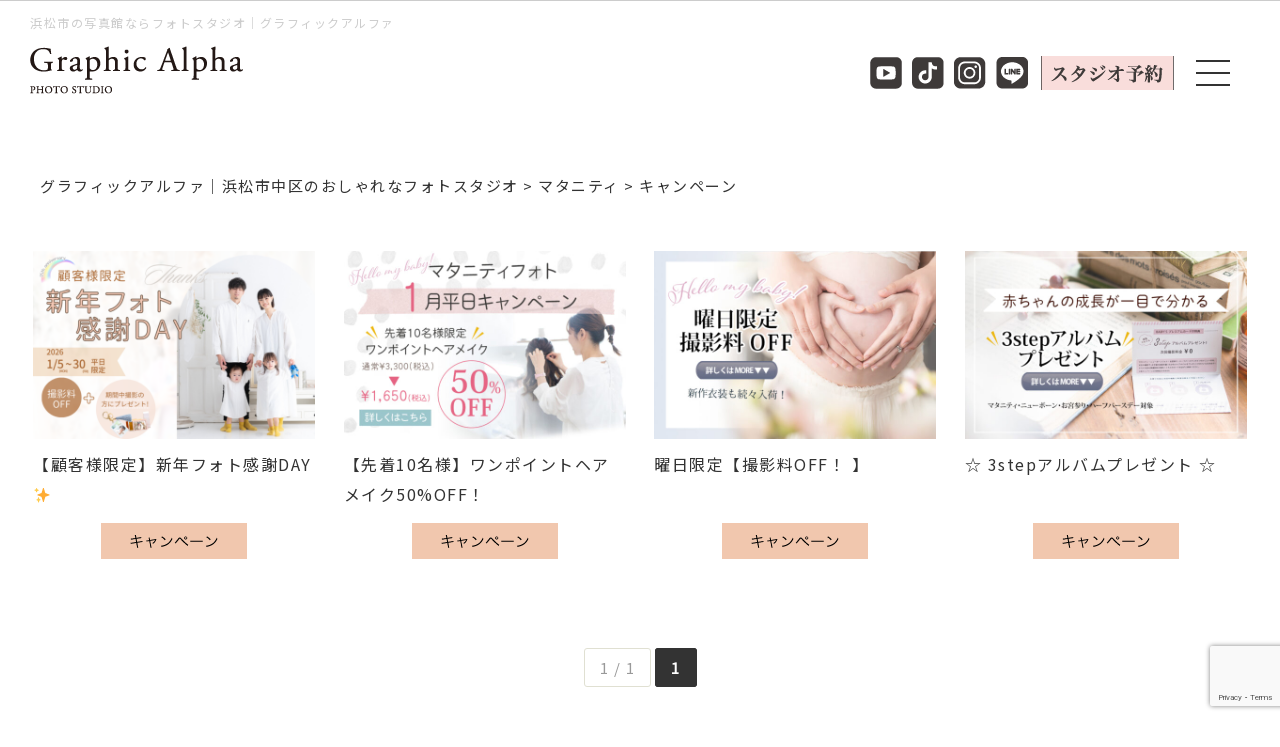

--- FILE ---
content_type: text/html; charset=UTF-8
request_url: https://gr-alpha.com/matanity-s/campaign1/
body_size: 15941
content:
<!DOCTYPE html>
<html lang="ja">
<head>
    <meta charset="UTF-8">
    <meta http-equiv="Content-Style-Type" content="text/css" />
    <meta http-equiv="Content-Script-Type" content="text/javascript" />
    <meta name="viewport" content="width=1220">
    <meta name='robots' content='index, follow, max-image-preview:large, max-snippet:-1, max-video-preview:-1' />

	<!-- This site is optimized with the Yoast SEO plugin v19.5.1 - https://yoast.com/wordpress/plugins/seo/ -->
	<title>キャンペーン アーカイブ | グラフィックアルファ｜浜松市中区のおしゃれなフォトスタジオ</title>
	<link rel="canonical" href="https://gr-alpha.com/matanity-s/campaign1/" />
	<meta property="og:locale" content="ja_JP" />
	<meta property="og:type" content="article" />
	<meta property="og:title" content="キャンペーン アーカイブ | グラフィックアルファ｜浜松市中区のおしゃれなフォトスタジオ" />
	<meta property="og:url" content="https://gr-alpha.com/matanity-s/campaign1/" />
	<meta property="og:site_name" content="グラフィックアルファ｜浜松市中区のおしゃれなフォトスタジオ" />
	<meta name="twitter:card" content="summary_large_image" />
	<script type="application/ld+json" class="yoast-schema-graph">{"@context":"https://schema.org","@graph":[{"@type":"CollectionPage","@id":"https://gr-alpha.com/matanity-s/campaign1/","url":"https://gr-alpha.com/matanity-s/campaign1/","name":"キャンペーン アーカイブ | グラフィックアルファ｜浜松市中区のおしゃれなフォトスタジオ","isPartOf":{"@id":"https://gr-alpha.com/#website"},"primaryImageOfPage":{"@id":"https://gr-alpha.com/matanity-s/campaign1/#primaryimage"},"image":{"@id":"https://gr-alpha.com/matanity-s/campaign1/#primaryimage"},"thumbnailUrl":"https://gr-alpha.com/wp-content/uploads/2025/12/フォト感謝デー2026.01.png","breadcrumb":{"@id":"https://gr-alpha.com/matanity-s/campaign1/#breadcrumb"},"inLanguage":"ja"},{"@type":"ImageObject","inLanguage":"ja","@id":"https://gr-alpha.com/matanity-s/campaign1/#primaryimage","url":"https://gr-alpha.com/wp-content/uploads/2025/12/フォト感謝デー2026.01.png","contentUrl":"https://gr-alpha.com/wp-content/uploads/2025/12/フォト感謝デー2026.01.png","width":900,"height":600},{"@type":"BreadcrumbList","@id":"https://gr-alpha.com/matanity-s/campaign1/#breadcrumb","itemListElement":[{"@type":"ListItem","position":1,"name":"ホーム","item":"https://gr-alpha.com/"},{"@type":"ListItem","position":2,"name":"マタニティ","item":"https://gr-alpha.com/matanity-s/"},{"@type":"ListItem","position":3,"name":"キャンペーン"}]},{"@type":"WebSite","@id":"https://gr-alpha.com/#website","url":"https://gr-alpha.com/","name":"グラフィックアルファ｜浜松市中区のおしゃれなフォトスタジオ","description":"","potentialAction":[{"@type":"SearchAction","target":{"@type":"EntryPoint","urlTemplate":"https://gr-alpha.com/?s={search_term_string}"},"query-input":"required name=search_term_string"}],"inLanguage":"ja"}]}</script>
	<!-- / Yoast SEO plugin. -->


<link rel='dns-prefetch' href='//static.addtoany.com' />
<link rel='dns-prefetch' href='//s.w.org' />
<link rel="alternate" type="application/rss+xml" title="グラフィックアルファ｜浜松市中区のおしゃれなフォトスタジオ &raquo; キャンペーン カテゴリーのフィード" href="https://gr-alpha.com/matanity-s/campaign1/feed/" />
<script type="text/javascript">
window._wpemojiSettings = {"baseUrl":"https:\/\/s.w.org\/images\/core\/emoji\/14.0.0\/72x72\/","ext":".png","svgUrl":"https:\/\/s.w.org\/images\/core\/emoji\/14.0.0\/svg\/","svgExt":".svg","source":{"concatemoji":"https:\/\/gr-alpha.com\/wp-includes\/js\/wp-emoji-release.min.js?ver=6.0.11"}};
/*! This file is auto-generated */
!function(e,a,t){var n,r,o,i=a.createElement("canvas"),p=i.getContext&&i.getContext("2d");function s(e,t){var a=String.fromCharCode,e=(p.clearRect(0,0,i.width,i.height),p.fillText(a.apply(this,e),0,0),i.toDataURL());return p.clearRect(0,0,i.width,i.height),p.fillText(a.apply(this,t),0,0),e===i.toDataURL()}function c(e){var t=a.createElement("script");t.src=e,t.defer=t.type="text/javascript",a.getElementsByTagName("head")[0].appendChild(t)}for(o=Array("flag","emoji"),t.supports={everything:!0,everythingExceptFlag:!0},r=0;r<o.length;r++)t.supports[o[r]]=function(e){if(!p||!p.fillText)return!1;switch(p.textBaseline="top",p.font="600 32px Arial",e){case"flag":return s([127987,65039,8205,9895,65039],[127987,65039,8203,9895,65039])?!1:!s([55356,56826,55356,56819],[55356,56826,8203,55356,56819])&&!s([55356,57332,56128,56423,56128,56418,56128,56421,56128,56430,56128,56423,56128,56447],[55356,57332,8203,56128,56423,8203,56128,56418,8203,56128,56421,8203,56128,56430,8203,56128,56423,8203,56128,56447]);case"emoji":return!s([129777,127995,8205,129778,127999],[129777,127995,8203,129778,127999])}return!1}(o[r]),t.supports.everything=t.supports.everything&&t.supports[o[r]],"flag"!==o[r]&&(t.supports.everythingExceptFlag=t.supports.everythingExceptFlag&&t.supports[o[r]]);t.supports.everythingExceptFlag=t.supports.everythingExceptFlag&&!t.supports.flag,t.DOMReady=!1,t.readyCallback=function(){t.DOMReady=!0},t.supports.everything||(n=function(){t.readyCallback()},a.addEventListener?(a.addEventListener("DOMContentLoaded",n,!1),e.addEventListener("load",n,!1)):(e.attachEvent("onload",n),a.attachEvent("onreadystatechange",function(){"complete"===a.readyState&&t.readyCallback()})),(e=t.source||{}).concatemoji?c(e.concatemoji):e.wpemoji&&e.twemoji&&(c(e.twemoji),c(e.wpemoji)))}(window,document,window._wpemojiSettings);
</script>
<style type="text/css">
img.wp-smiley,
img.emoji {
	display: inline !important;
	border: none !important;
	box-shadow: none !important;
	height: 1em !important;
	width: 1em !important;
	margin: 0 0.07em !important;
	vertical-align: -0.1em !important;
	background: none !important;
	padding: 0 !important;
}
</style>
	<link rel='stylesheet' id='wp-block-library-css'  href='https://gr-alpha.com/wp-includes/css/dist/block-library/style.min.css?ver=6.0.11' type='text/css' media='all' />
<style id='global-styles-inline-css' type='text/css'>
body{--wp--preset--color--black: #000000;--wp--preset--color--cyan-bluish-gray: #abb8c3;--wp--preset--color--white: #ffffff;--wp--preset--color--pale-pink: #f78da7;--wp--preset--color--vivid-red: #cf2e2e;--wp--preset--color--luminous-vivid-orange: #ff6900;--wp--preset--color--luminous-vivid-amber: #fcb900;--wp--preset--color--light-green-cyan: #7bdcb5;--wp--preset--color--vivid-green-cyan: #00d084;--wp--preset--color--pale-cyan-blue: #8ed1fc;--wp--preset--color--vivid-cyan-blue: #0693e3;--wp--preset--color--vivid-purple: #9b51e0;--wp--preset--gradient--vivid-cyan-blue-to-vivid-purple: linear-gradient(135deg,rgba(6,147,227,1) 0%,rgb(155,81,224) 100%);--wp--preset--gradient--light-green-cyan-to-vivid-green-cyan: linear-gradient(135deg,rgb(122,220,180) 0%,rgb(0,208,130) 100%);--wp--preset--gradient--luminous-vivid-amber-to-luminous-vivid-orange: linear-gradient(135deg,rgba(252,185,0,1) 0%,rgba(255,105,0,1) 100%);--wp--preset--gradient--luminous-vivid-orange-to-vivid-red: linear-gradient(135deg,rgba(255,105,0,1) 0%,rgb(207,46,46) 100%);--wp--preset--gradient--very-light-gray-to-cyan-bluish-gray: linear-gradient(135deg,rgb(238,238,238) 0%,rgb(169,184,195) 100%);--wp--preset--gradient--cool-to-warm-spectrum: linear-gradient(135deg,rgb(74,234,220) 0%,rgb(151,120,209) 20%,rgb(207,42,186) 40%,rgb(238,44,130) 60%,rgb(251,105,98) 80%,rgb(254,248,76) 100%);--wp--preset--gradient--blush-light-purple: linear-gradient(135deg,rgb(255,206,236) 0%,rgb(152,150,240) 100%);--wp--preset--gradient--blush-bordeaux: linear-gradient(135deg,rgb(254,205,165) 0%,rgb(254,45,45) 50%,rgb(107,0,62) 100%);--wp--preset--gradient--luminous-dusk: linear-gradient(135deg,rgb(255,203,112) 0%,rgb(199,81,192) 50%,rgb(65,88,208) 100%);--wp--preset--gradient--pale-ocean: linear-gradient(135deg,rgb(255,245,203) 0%,rgb(182,227,212) 50%,rgb(51,167,181) 100%);--wp--preset--gradient--electric-grass: linear-gradient(135deg,rgb(202,248,128) 0%,rgb(113,206,126) 100%);--wp--preset--gradient--midnight: linear-gradient(135deg,rgb(2,3,129) 0%,rgb(40,116,252) 100%);--wp--preset--duotone--dark-grayscale: url('#wp-duotone-dark-grayscale');--wp--preset--duotone--grayscale: url('#wp-duotone-grayscale');--wp--preset--duotone--purple-yellow: url('#wp-duotone-purple-yellow');--wp--preset--duotone--blue-red: url('#wp-duotone-blue-red');--wp--preset--duotone--midnight: url('#wp-duotone-midnight');--wp--preset--duotone--magenta-yellow: url('#wp-duotone-magenta-yellow');--wp--preset--duotone--purple-green: url('#wp-duotone-purple-green');--wp--preset--duotone--blue-orange: url('#wp-duotone-blue-orange');--wp--preset--font-size--small: 13px;--wp--preset--font-size--medium: 20px;--wp--preset--font-size--large: 36px;--wp--preset--font-size--x-large: 42px;}.has-black-color{color: var(--wp--preset--color--black) !important;}.has-cyan-bluish-gray-color{color: var(--wp--preset--color--cyan-bluish-gray) !important;}.has-white-color{color: var(--wp--preset--color--white) !important;}.has-pale-pink-color{color: var(--wp--preset--color--pale-pink) !important;}.has-vivid-red-color{color: var(--wp--preset--color--vivid-red) !important;}.has-luminous-vivid-orange-color{color: var(--wp--preset--color--luminous-vivid-orange) !important;}.has-luminous-vivid-amber-color{color: var(--wp--preset--color--luminous-vivid-amber) !important;}.has-light-green-cyan-color{color: var(--wp--preset--color--light-green-cyan) !important;}.has-vivid-green-cyan-color{color: var(--wp--preset--color--vivid-green-cyan) !important;}.has-pale-cyan-blue-color{color: var(--wp--preset--color--pale-cyan-blue) !important;}.has-vivid-cyan-blue-color{color: var(--wp--preset--color--vivid-cyan-blue) !important;}.has-vivid-purple-color{color: var(--wp--preset--color--vivid-purple) !important;}.has-black-background-color{background-color: var(--wp--preset--color--black) !important;}.has-cyan-bluish-gray-background-color{background-color: var(--wp--preset--color--cyan-bluish-gray) !important;}.has-white-background-color{background-color: var(--wp--preset--color--white) !important;}.has-pale-pink-background-color{background-color: var(--wp--preset--color--pale-pink) !important;}.has-vivid-red-background-color{background-color: var(--wp--preset--color--vivid-red) !important;}.has-luminous-vivid-orange-background-color{background-color: var(--wp--preset--color--luminous-vivid-orange) !important;}.has-luminous-vivid-amber-background-color{background-color: var(--wp--preset--color--luminous-vivid-amber) !important;}.has-light-green-cyan-background-color{background-color: var(--wp--preset--color--light-green-cyan) !important;}.has-vivid-green-cyan-background-color{background-color: var(--wp--preset--color--vivid-green-cyan) !important;}.has-pale-cyan-blue-background-color{background-color: var(--wp--preset--color--pale-cyan-blue) !important;}.has-vivid-cyan-blue-background-color{background-color: var(--wp--preset--color--vivid-cyan-blue) !important;}.has-vivid-purple-background-color{background-color: var(--wp--preset--color--vivid-purple) !important;}.has-black-border-color{border-color: var(--wp--preset--color--black) !important;}.has-cyan-bluish-gray-border-color{border-color: var(--wp--preset--color--cyan-bluish-gray) !important;}.has-white-border-color{border-color: var(--wp--preset--color--white) !important;}.has-pale-pink-border-color{border-color: var(--wp--preset--color--pale-pink) !important;}.has-vivid-red-border-color{border-color: var(--wp--preset--color--vivid-red) !important;}.has-luminous-vivid-orange-border-color{border-color: var(--wp--preset--color--luminous-vivid-orange) !important;}.has-luminous-vivid-amber-border-color{border-color: var(--wp--preset--color--luminous-vivid-amber) !important;}.has-light-green-cyan-border-color{border-color: var(--wp--preset--color--light-green-cyan) !important;}.has-vivid-green-cyan-border-color{border-color: var(--wp--preset--color--vivid-green-cyan) !important;}.has-pale-cyan-blue-border-color{border-color: var(--wp--preset--color--pale-cyan-blue) !important;}.has-vivid-cyan-blue-border-color{border-color: var(--wp--preset--color--vivid-cyan-blue) !important;}.has-vivid-purple-border-color{border-color: var(--wp--preset--color--vivid-purple) !important;}.has-vivid-cyan-blue-to-vivid-purple-gradient-background{background: var(--wp--preset--gradient--vivid-cyan-blue-to-vivid-purple) !important;}.has-light-green-cyan-to-vivid-green-cyan-gradient-background{background: var(--wp--preset--gradient--light-green-cyan-to-vivid-green-cyan) !important;}.has-luminous-vivid-amber-to-luminous-vivid-orange-gradient-background{background: var(--wp--preset--gradient--luminous-vivid-amber-to-luminous-vivid-orange) !important;}.has-luminous-vivid-orange-to-vivid-red-gradient-background{background: var(--wp--preset--gradient--luminous-vivid-orange-to-vivid-red) !important;}.has-very-light-gray-to-cyan-bluish-gray-gradient-background{background: var(--wp--preset--gradient--very-light-gray-to-cyan-bluish-gray) !important;}.has-cool-to-warm-spectrum-gradient-background{background: var(--wp--preset--gradient--cool-to-warm-spectrum) !important;}.has-blush-light-purple-gradient-background{background: var(--wp--preset--gradient--blush-light-purple) !important;}.has-blush-bordeaux-gradient-background{background: var(--wp--preset--gradient--blush-bordeaux) !important;}.has-luminous-dusk-gradient-background{background: var(--wp--preset--gradient--luminous-dusk) !important;}.has-pale-ocean-gradient-background{background: var(--wp--preset--gradient--pale-ocean) !important;}.has-electric-grass-gradient-background{background: var(--wp--preset--gradient--electric-grass) !important;}.has-midnight-gradient-background{background: var(--wp--preset--gradient--midnight) !important;}.has-small-font-size{font-size: var(--wp--preset--font-size--small) !important;}.has-medium-font-size{font-size: var(--wp--preset--font-size--medium) !important;}.has-large-font-size{font-size: var(--wp--preset--font-size--large) !important;}.has-x-large-font-size{font-size: var(--wp--preset--font-size--x-large) !important;}
</style>
<link rel='stylesheet' id='contact-form-7-css'  href='https://gr-alpha.com/wp-content/plugins/contact-form-7/includes/css/styles.css?ver=5.7.7' type='text/css' media='all' />
<link rel='stylesheet' id='cf7msm_styles-css'  href='https://gr-alpha.com/wp-content/plugins/contact-form-7-multi-step-module/resources/cf7msm.css?ver=4.2.1' type='text/css' media='all' />
<link rel='stylesheet' id='wp-pagenavi-css'  href='https://gr-alpha.com/wp-content/plugins/wp-pagenavi/pagenavi-css.css?ver=2.70' type='text/css' media='all' />
<link rel='stylesheet' id='addtoany-css'  href='https://gr-alpha.com/wp-content/plugins/add-to-any/addtoany.min.css?ver=1.16' type='text/css' media='all' />
<script type='text/javascript' id='addtoany-core-js-before'>
window.a2a_config=window.a2a_config||{};a2a_config.callbacks=[];a2a_config.overlays=[];a2a_config.templates={};a2a_localize = {
	Share: "共有",
	Save: "ブックマーク",
	Subscribe: "購読",
	Email: "メール",
	Bookmark: "ブックマーク",
	ShowAll: "すべて表示する",
	ShowLess: "小さく表示する",
	FindServices: "サービスを探す",
	FindAnyServiceToAddTo: "追加するサービスを今すぐ探す",
	PoweredBy: "Powered by",
	ShareViaEmail: "メールでシェアする",
	SubscribeViaEmail: "メールで購読する",
	BookmarkInYourBrowser: "ブラウザにブックマーク",
	BookmarkInstructions: "このページをブックマークするには、 Ctrl+D または \u2318+D を押下。",
	AddToYourFavorites: "お気に入りに追加",
	SendFromWebOrProgram: "任意のメールアドレスまたはメールプログラムから送信",
	EmailProgram: "メールプログラム",
	More: "詳細&#8230;",
	ThanksForSharing: "共有ありがとうございます !",
	ThanksForFollowing: "フォローありがとうございます !"
};
</script>
<script type='text/javascript' async src='https://static.addtoany.com/menu/page.js' id='addtoany-core-js'></script>
<script type='text/javascript' src='https://gr-alpha.com/wp-includes/js/jquery/jquery.min.js?ver=3.6.0' id='jquery-core-js'></script>
<script type='text/javascript' src='https://gr-alpha.com/wp-includes/js/jquery/jquery-migrate.min.js?ver=3.3.2' id='jquery-migrate-js'></script>
<script type='text/javascript' async src='https://gr-alpha.com/wp-content/plugins/add-to-any/addtoany.min.js?ver=1.1' id='addtoany-jquery-js'></script>
<link rel="https://api.w.org/" href="https://gr-alpha.com/wp-json/" /><link rel="alternate" type="application/json" href="https://gr-alpha.com/wp-json/wp/v2/categories/49" /><link rel="EditURI" type="application/rsd+xml" title="RSD" href="https://gr-alpha.com/xmlrpc.php?rsd" />
<link rel="wlwmanifest" type="application/wlwmanifest+xml" href="https://gr-alpha.com/wp-includes/wlwmanifest.xml" /> 
<meta name="generator" content="WordPress 6.0.11" />
<!--
  <PageMap>
    <DataObject type="thumbnail">
      <Attribute name="src" value="https://gr-alpha.com/google_496.jpg"/>
      <Attribute name="width" value="120"/>
      <Attribute name="height" value="120"/>
    </DataObject>
  </PageMap>
-->
<meta name="thumbnail" content="https://gr-alpha.com/google_496.jpg" />
<!-- Google Tag Manager -->
<script>(function(w,d,s,l,i){w[l]=w[l]||[];w[l].push({'gtm.start':
new Date().getTime(),event:'gtm.js'});var f=d.getElementsByTagName(s)[0],
j=d.createElement(s),dl=l!='dataLayer'?'&l='+l:'';j.async=true;j.src=
'https://www.googletagmanager.com/gtm.js?id='+i+dl;f.parentNode.insertBefore(j,f);
})(window,document,'script','dataLayer','GTM-N7K5GQ7');</script>
<!-- End Google Tag Manager -->

		<script type="text/javascript">
				(function(c,l,a,r,i,t,y){
					c[a]=c[a]||function(){(c[a].q=c[a].q||[]).push(arguments)};t=l.createElement(r);t.async=1;
					t.src="https://www.clarity.ms/tag/"+i+"?ref=wordpress";y=l.getElementsByTagName(r)[0];y.parentNode.insertBefore(t,y);
				})(window, document, "clarity", "script", "mqolhpmwsu");
		</script>
		    <link rel="stylesheet" type="text/css" href="//cdn.jsdelivr.net/npm/slick-carousel@1.8.1/slick/slick.css"/>
    <link rel="stylesheet" type="text/css" href="/css/style.css" />
    <link rel="stylesheet" type="text/css" href="/css/style_g.css" />
    <link href="https://fonts.googleapis.com/css2?family=Noto+Sans+JP&display=swap" rel="stylesheet">
    <link type="text/css" rel="stylesheet" href="/pg/css/lightgallery.css" />
    <style type="text/css">
        <!--
        #sgnavi1, #sgnavi2, #sgnavi3 {
            display: none;
        }
        -->
    </style>
    <script type="text/javascript" src="https://ajax.googleapis.com/ajax/libs/jquery/1.10.2/jquery.min.js"></script>
    <script src="/main.js" type="text/javascript"></script>
    <script type="text/javascript">
    </script>
</head>
<body>
<!-- Google Tag Manager (noscript) -->
<noscript><iframe src="https://www.googletagmanager.com/ns.html?id=GTM-N7K5GQ7" height="0" width="0" style="display:none;visibility:hidden"></iframe></noscript>
<!-- End Google Tag Manager (noscript) -->
<!--▼▼▼▼-->
<link rel="stylesheet" type="text/css" href="/css/sub.css?v=20230920" />

<link rel="stylesheet" href="https://unpkg.com/swiper@8/swiper-bundle.min.css"/>
<script src="/js/sub.js" type="text/javascript"></script>
<script>
    $(function() {
        function toggleNav() {
            var body = document.body;
            var hamburger = document.getElementById("js-hamburger");
            var blackBg = document.getElementById("js-menu-bg");
            // クリックしたときにクラス付与
            hamburger.addEventListener("click", function() {
                body.classList.toggle("nav-open");
                hamburger.classList.toggle("active");
            });
            // クリックしたときにクラス付与
            blackBg.addEventListener("click", function() {
                body.classList.remove("nav-open");
                hamburger.classList.remove("active");
            });
        }
        toggleNav();
    });

    $(window).load(function(){
        wsize = $(window).width();
        wsize = wsize -970;
        $(".xnavi1").css("width", wsize + "px");
    });
    $(window).resize(function(){
        wsize = $(window).width();
        wsize = wsize -970;
        $(".xnavi1").css("width", wsize + "px");
    });
</script>
<div class="menu">
    <div class="line-list" id="js-hamburger"> <span></span> <span></span> <span></span> </div>
    <div class="menu-bg" id="js-menu-bg"></div>
    <nav class="global-nav">
        <div class="xnavi">
            <!--▼-->
            <!--▲-->
            <!--▼-->
            <div class="xnavi2">
                <div class="xnavi2a">
                    <p style="margin-bottom:30px;"><a href="/"><img src="/css/hdr.png" width="213" height="48" /></a></p>
                    <ul class="ftl" style="width:290px;">
                        <li>
                            <p class="f_min" style="font-size:28px;">TOP</p>
                        </li>
                        <li><a href="/campaign/">キャンペーン</a></li>
                        <li><a href="/commitment/">スタジオ紹介</a></li>
                        <li><a href="/flow/">ご予約から仕上がりまで</a></li>
                        <li><a href="/faq/">よくあるご質問</a></li>
                        <li><a href="/blog/">ニュース・ブログ</a></li>

                        <li><a href="/voice/">お客様の声</a></li>
                        <li><a href="#bmenu">予約カレンダー</a></li>
                        <li><a href="/recruit/">リクルート</a></li>
                        <li><a href="/contact/">お問い合わせ</a></li>
                    </ul>
                    <ul class="ftl" style="width:290px;">
                        <li>
                            <p class="f_min" style="font-size:28px;">MENU</p>
                        </li>
                        <li><a href="/matanity/">マタニティ</a></li>
                        <li><a href="/newborn/">ニューボーンフォト</a></li>
                        <li><a href="/omiyamairi/">お宮参り・100day</a></li>
                        <li><a href="/birthday/">バースディ</a></li>
                        <li><a href="/753p/">七五三</a></li>
                        <li><a href="/school/">入学卒業</a></li>
                        <li><a href="/sotsugyoshiki_hakama/">卒業袴</a></li>
                        <li><a href="/halfseijinshiki/">1/2成人式</a></li>
                        <li><a href="/family/">ファミリー</a></li>
                        <li><a href="/seijinshiki/">成人式</a></li>
                        <li><a href="/wedding/">ウェディング</a></li>
                        <li><a href="/etc/">その他のメニュー</a></li>
                    </ul>
                    <ul class="ftl" style="width:290px;">
                        <li>
                            <p class="f_min" style="font-size:28px;">GALLERY</p>
                        </li>
                        <li><a href="/gallery/matanity/">マタニティ</a></li>
                        <li><a href="/gallery/newborn/">ニューボーンフォト</a></li>
                        <li><a href="/gallery/omiyamairi/">お宮参り・100day</a></li>
                        <li><a href="/gallery/birthday/">バースディ</a></li>
                        <li><a href="/gallery/753/">七五三</a></li>
                        <li><a href="/gallery/school/">入学卒業</a></li>
                        <li><a href="/gallery/sotsugyoshiki_hakama/">卒業袴</a></li>
                        <li><a href="/gallery/halfseijinshiki/">1/2成人式</a></li>
                        <li><a href="/gallery/family/">ファミリー</a></li>
                        <li><a href="/gallery/seijinshiki/">成人式</a></li>
                        <li><a href="/gallery/wedding/">ウェディング</a></li>
                    </ul>
                </div>
                <!--▲-->
                <!--▼-->
                <div class="xnavi2b">
                    <p><img src="/css/xnavi_ph02.png" width="400" height="60" /></p>
                    <p><img src="/css/xnavi_ph03.png" width="862" height="59" /></p>
                </div>
                <!--▲-->
            </div>
        </div>
    </nav>
</div>
<!--▲▲▲▲-->

<!--▼▼▼▼-->
<div class="hdr1">
    <div class="hdr_l">
        <p>浜松市の写真館ならフォトスタジオ｜グラフィックアルファ</p>
        <p><a href="/"><img src="/css/hdr.png" width="213" height="48" /></a></p>
    </div>
    <div class="hdr_r">
        <ul>
            <li><a href="https://www.youtube.com/@graphicalpha3344" target="_blank"><img src="/css/hdr_l01a.png" alt="Youtube" width="32" height="34" /></a></li>
            <li><a href="https://www.tiktok.com/@lietique_furisode" target="_blank"><img src="/css/hdr_l01b.png" alt="Ticktok" width="32" height="34" /></a></li>
            <li><a href="https://www.instagram.com/graphicalpha.hamamatsu/?hl=ja" target="_blank"><img src="/css/hdr_l01.png" width="32" height="34" /></a></li>
            <li><a href="https://page.line.me/lod9072q?openQrModal=true" target="_blank"><img src="/css/hdr_l02.png" alt="LINE" width="32" height="34" /></a></li>
            <li><a href="#" class="open-popup"><img src="/css/hdr_l03.png" alt="スタジオ予約" width="140" height="34" /></a></li>
            <li><img src="/css/hdr_l04.png" width="40" height="34" /></li>
        </ul>
    </div>
</div>
<!--▲▲▲▲--> 

<!--▼▼-->
<div class="btitle">
<!--    <div class="btitle_in">-->
<!--        <div class="btitle_navi" id="sgbtn1" style="background-color: #EDEB9A;">-->
<!--            <p><img src="/css/blognavi01.png" width="300" height="48" /></p>-->
<!--            <h1>ニュース＆ブログ</h1>-->
<!--            <p><img src="/css/ya01.png" width="44" height="44" /></p>-->
<!--        </div>-->
<!--        <div class="btitle_navi" id="sgbtn2" style="background-color: #F1C7AE;">-->
<!--            <p><img src="/css/blognavi02.png" width="300" height="48" /></p>-->
<!--            <h1>キャンペーン</h1>-->
<!--            <p><img src="/css/ya01.png" width="44" height="44" /></p>-->
<!--        </div>-->
<!--        <div class="btitle_navi" id="sgbtn3" style="background-color: #DDE7CD;">-->
<!--            <p><img src="/css/blognavi03.png" width="300" height="48" /></p>-->
<!--            <h1>お客様の声</h1>-->
<!--            <p><img src="/css/ya01.png" width="44" height="44" /></p>-->
<!--        </div>-->
<!--    </div>-->
</div>
<!--▲▲-->
<!--▼▼-->
<div class="gmenu" id="sgnavi1" style="background-color: #EDEB9A;">
    <ul class="gmenu_in">
        <li>
            <p>マタニティ</p>
            <a href="/matanity-s/blog1/"></a></li>
        <li>
            <p>ニューボーンフォト</p>
            <a href="/newborn-s/blog2/"></a></li>
        <li>
            <p>お宮参り・百日祝い</p>
            <a href="/omiyamairi-s/blog3/"></a></li>
        <li>
            <p>バースディ</p>
            <a href="/birthday-s/blog4/"></a></li>
        <li>
            <p>七五三</p>
            <a href="/753-s/blog5/"></a></li>
        <li>
            <p>入学卒業</p>
            <a href="/school-s/blog6/"></a></li>
        <li>
            <p>卒業袴</p>
            <a href="/sotsugyo-s/blog11/"></a></li>
        <li>
            <p>1/2成人式</p>
            <a href="/halfseijinshiki-s/blog10/"></a></li>
        <li>
            <p>ファミリー</p>
            <a href="/family-s/blog7/"></a></li>
        <li>
            <p>成人式</p>
            <a href="/seijinshiki-s/blog8/"></a></li>
        <li>
            <p>ウェディング</p>
            <a href="/wedding-s/blog9/"></a></li>
    </ul>
</div>
<!--▲▲-->
<!--▼▼-->
<div class="gmenu" id="sgnavi2" style="background-color: #F1C7AE;">
    <ul class="gmenu_in">
        <li>
            <p>マタニティ</p>
            <a href="/matanity-s/campaign1/"></a></li>
        <li>
            <p>ニューボーンフォト</p>
            <a href="/newborn-s/campaign2/"></a></li>
        <li>
            <p>お宮参り・百日祝い</p>
            <a href="/omiyamairi-s/campaign3/"></a></li>
        <li>
            <p>バースディ</p>
            <a href="/birthday-s/campaign4/"></a></li>
        <li>
            <p>七五三</p>
            <a href="/753-s/campaign5/"></a></li>
        <li>
            <p>入学卒業</p>
            <a href="/school-s/campaign6/"></a></li>
        <li>
            <p>卒業袴</p>
            <a href="/sotsugyo-s/campaign11/"></a></li>
        <li>
            <p>ファミリー</p>
            <a href="/family-s/campaign7/"></a></li>
        <li>
            <p>成人式</p>
            <a href="/seijinshiki-s/campaign8/"></a></li>
        <li>
            <p>ウェディング</p>
            <a href="/wedding-s/campaign9/"></a></li>
    </ul>
</div>
<!--▲▲-->
<!--▼▼-->
<div class="gmenu" id="sgnavi3" style="background-color: #DDE7CD;">
    <ul class="gmenu_in">
        <li>
            <p>マタニティ</p>
            <a href="/matanity-s/voice1/"></a></li>
        <li>
            <p>ニューボーンフォト</p>
            <a href="/newborn-s/voice2/"></a></li>
        <li>
            <p>お宮参り・百日祝い</p>
            <a href="/omiyamairi-s/voice3/"></a></li>
        <li>
            <p>バースディ</p>
            <a href="/birthday-s/voice4/"></a></li>
        <li>
            <p>七五三</p>
            <a href="/753-s/voice5/"></a></li>
        <li>
            <p>入学卒業</p>
            <a href="/school-s/voice6/"></a></li>
        <li>
            <p>卒業袴</p>
            <a href="/sotsugyo-s/voice11/"></a></li>

        <li>
            <p>1/2成人式</p>
            <a href="/halfseijinshiki-s/voice10/"></a></li>
        <li>
            <p>ファミリー</p>
            <a href="/family-s/voice7/"></a></li>
        <li>
            <p>成人式</p>
            <a href="/seijinshiki-s/voice8/"></a></li>
        <li>
            <p>ウェディング</p>
            <a href="/wedding-s/voice9/"></a></li>
    </ul>
</div>
<!--▲▲-->
<!--▼▼-->
<div class="blog_list_title" style="width:1200px;">
    <div class="breadcrumbs" vocab="http://schema.org/" typeof="BreadcrumbList">
        <!-- Breadcrumb NavXT 7.1.0 -->
<span property="itemListElement" typeof="ListItem"><a property="item" typeof="WebPage" title="Go to グラフィックアルファ｜浜松市中区のおしゃれなフォトスタジオ." href="https://gr-alpha.com" class="home" ><span property="name">グラフィックアルファ｜浜松市中区のおしゃれなフォトスタジオ</span></a><meta property="position" content="1"></span> &gt; <span property="itemListElement" typeof="ListItem"><a property="item" typeof="WebPage" title="Go to the マタニティ カテゴリー archives." href="https://gr-alpha.com/matanity-s/" class="taxonomy category" ><span property="name">マタニティ</span></a><meta property="position" content="2"></span> &gt; <span property="itemListElement" typeof="ListItem"><span property="name" class="archive taxonomy category current-item">キャンペーン</span><meta property="url" content="https://gr-alpha.com/matanity-s/campaign1/"><meta property="position" content="3"></span>    </div>
</div>
<!--▲▲-->

<!--▼▼-->
<div class="newsl">

    <!--▼ListLoop▼-->
                        <!--▼-->
                                                                            <div class="newsl_in">
                <div class="newsl_photo"><a href="https://gr-alpha.com/information/16460/">
                        <img width="600" height="400" src="https://gr-alpha.com/wp-content/uploads/2025/12/フォト感謝デー2026.01-600x400.png" class="attachment-thumbnail size-thumbnail wp-post-image" alt="" srcset="https://gr-alpha.com/wp-content/uploads/2025/12/フォト感謝デー2026.01-600x400.png 600w, https://gr-alpha.com/wp-content/uploads/2025/12/フォト感謝デー2026.01-300x200.png 300w, https://gr-alpha.com/wp-content/uploads/2025/12/フォト感謝デー2026.01-768x512.png 768w, https://gr-alpha.com/wp-content/uploads/2025/12/フォト感謝デー2026.01.png 900w" sizes="(max-width: 600px) 100vw, 600px" />                    </a></div>
                <div class="news_title"><a href="https://gr-alpha.com/information/16460/">
                        【顧客様限定】新年フォト感謝DAY&#x2728;                    </a></div>
                <div class="news_icon"> <img src="/css/icon02.png" alt=""/> </div>

            </div>
            <!--▲-->
                    <!--▼-->
                                                                                                        <div class="newsl_in">
                <div class="newsl_photo"><a href="https://gr-alpha.com/matanity-s/campaign1/6100/">
                        <img width="600" height="400" src="https://gr-alpha.com/wp-content/uploads/2025/11/1月マタニティヘアメイクキャンペーン-600x400.jpg" class="attachment-thumbnail size-thumbnail wp-post-image" alt="" loading="lazy" srcset="https://gr-alpha.com/wp-content/uploads/2025/11/1月マタニティヘアメイクキャンペーン-600x400.jpg 600w, https://gr-alpha.com/wp-content/uploads/2025/11/1月マタニティヘアメイクキャンペーン-300x200.jpg 300w, https://gr-alpha.com/wp-content/uploads/2025/11/1月マタニティヘアメイクキャンペーン-768x512.jpg 768w, https://gr-alpha.com/wp-content/uploads/2025/11/1月マタニティヘアメイクキャンペーン.jpg 900w" sizes="(max-width: 600px) 100vw, 600px" />                    </a></div>
                <div class="news_title"><a href="https://gr-alpha.com/matanity-s/campaign1/6100/">
                        【先着10名様】ワンポイントヘアメイク50%OFF！                    </a></div>
                <div class="news_icon"> <img src="/css/icon02.png" alt=""/> </div>

            </div>
            <!--▲-->
                    <!--▼-->
                                                                            <div class="newsl_in">
                <div class="newsl_photo"><a href="https://gr-alpha.com/matanity-s/campaign1/3527/">
                        <img width="600" height="400" src="https://gr-alpha.com/wp-content/uploads/2022/07/matani2-600x400.jpg" class="attachment-thumbnail size-thumbnail wp-post-image" alt="" loading="lazy" srcset="https://gr-alpha.com/wp-content/uploads/2022/07/matani2-600x400.jpg 600w, https://gr-alpha.com/wp-content/uploads/2022/07/matani2-300x200.jpg 300w, https://gr-alpha.com/wp-content/uploads/2022/07/matani2-768x512.jpg 768w, https://gr-alpha.com/wp-content/uploads/2022/07/matani2.jpg 900w" sizes="(max-width: 600px) 100vw, 600px" />                    </a></div>
                <div class="news_title"><a href="https://gr-alpha.com/matanity-s/campaign1/3527/">
                        曜日限定【撮影料OFF！ 】                    </a></div>
                <div class="news_icon"> <img src="/css/icon02.png" alt=""/> </div>

            </div>
            <!--▲-->
                    <!--▼-->
                                                                            <div class="newsl_in">
                <div class="newsl_photo"><a href="https://gr-alpha.com/matanity-s/1834/">
                        <img width="600" height="400" src="https://gr-alpha.com/wp-content/uploads/2022/03/3step-2-600x400.jpg" class="attachment-thumbnail size-thumbnail wp-post-image" alt="" loading="lazy" srcset="https://gr-alpha.com/wp-content/uploads/2022/03/3step-2-600x400.jpg 600w, https://gr-alpha.com/wp-content/uploads/2022/03/3step-2-300x200.jpg 300w, https://gr-alpha.com/wp-content/uploads/2022/03/3step-2-768x512.jpg 768w, https://gr-alpha.com/wp-content/uploads/2022/03/3step-2.jpg 900w" sizes="(max-width: 600px) 100vw, 600px" />                    </a></div>
                <div class="news_title"><a href="https://gr-alpha.com/matanity-s/1834/">
                        ☆ 3stepアルバムプレゼント ☆                    </a></div>
                <div class="news_icon"> <img src="/css/icon02.png" alt=""/> </div>

            </div>
            <!--▲-->
                <!--▲ListLoop▲-->
</div>
<!--▲▲-->

<!--▼▼▼▼-->
<div class="blog_pager1">
    <div class='wp-pagenavi' role='navigation'>
<span class='pages'>1 / 1</span><span aria-current='page' class='current'>1</span>
</div></div>

<!--▲▲▲▲-->
<!--<link rel="stylesheet" type="text/css" href="/css/sub.css?v=20230920" />-->
<link rel="stylesheet" href="https://unpkg.com/swiper@8/swiper-bundle.min.css"/>
<script src="/js/sub.js" type="text/javascript"></script>
<div id="top-gallery">
    <div class="news-contents w1200">
        <div class="swiper-gallery01">
            <div class="swiper-wrapper">
                                                                            <div class="swiper-slide">
                            <div class="box-gallery">
                                <a href="/galleries/">
                                    <div class="photo-gallery">
                                        <img width="1493" height="2240" src="https://gr-alpha.com/wp-content/uploads/2020/09/seijinshiki_087.jpg" class="attachment-full size-full wp-post-image" alt="" loading="lazy" srcset="https://gr-alpha.com/wp-content/uploads/2020/09/seijinshiki_087.jpg 1493w, https://gr-alpha.com/wp-content/uploads/2020/09/seijinshiki_087-200x300.jpg 200w, https://gr-alpha.com/wp-content/uploads/2020/09/seijinshiki_087-1000x1500.jpg 1000w, https://gr-alpha.com/wp-content/uploads/2020/09/seijinshiki_087-768x1152.jpg 768w, https://gr-alpha.com/wp-content/uploads/2020/09/seijinshiki_087-1024x1536.jpg 1024w, https://gr-alpha.com/wp-content/uploads/2020/09/seijinshiki_087-1365x2048.jpg 1365w" sizes="(max-width: 1493px) 100vw, 1493px" />                                        <h4 class="zkgm">はたちの集い(成人式)</h4>
                                    </div>
                                </a>
                            </div>
                        </div>
                                            <div class="swiper-slide">
                            <div class="box-gallery">
                                <a href="/galleries/">
                                    <div class="photo-gallery">
                                        <img width="2240" height="1493" src="https://gr-alpha.com/wp-content/uploads/2020/09/birthday_ga048.jpg" class="attachment-full size-full wp-post-image" alt="" loading="lazy" srcset="https://gr-alpha.com/wp-content/uploads/2020/09/birthday_ga048.jpg 2240w, https://gr-alpha.com/wp-content/uploads/2020/09/birthday_ga048-300x200.jpg 300w, https://gr-alpha.com/wp-content/uploads/2020/09/birthday_ga048-1000x667.jpg 1000w, https://gr-alpha.com/wp-content/uploads/2020/09/birthday_ga048-600x400.jpg 600w, https://gr-alpha.com/wp-content/uploads/2020/09/birthday_ga048-768x512.jpg 768w, https://gr-alpha.com/wp-content/uploads/2020/09/birthday_ga048-1536x1024.jpg 1536w, https://gr-alpha.com/wp-content/uploads/2020/09/birthday_ga048-2048x1365.jpg 2048w, https://gr-alpha.com/wp-content/uploads/2020/09/birthday_ga048-900x600.jpg 900w" sizes="(max-width: 2240px) 100vw, 2240px" />                                        <h4 class="zkgm">バースデー</h4>
                                    </div>
                                </a>
                            </div>
                        </div>
                                            <div class="swiper-slide">
                            <div class="box-gallery">
                                <a href="/galleries/">
                                    <div class="photo-gallery">
                                        <img width="1493" height="2240" src="https://gr-alpha.com/wp-content/uploads/2020/09/maternity_ga_021.jpg" class="attachment-full size-full wp-post-image" alt="" loading="lazy" srcset="https://gr-alpha.com/wp-content/uploads/2020/09/maternity_ga_021.jpg 1493w, https://gr-alpha.com/wp-content/uploads/2020/09/maternity_ga_021-200x300.jpg 200w, https://gr-alpha.com/wp-content/uploads/2020/09/maternity_ga_021-1000x1500.jpg 1000w, https://gr-alpha.com/wp-content/uploads/2020/09/maternity_ga_021-768x1152.jpg 768w, https://gr-alpha.com/wp-content/uploads/2020/09/maternity_ga_021-1024x1536.jpg 1024w, https://gr-alpha.com/wp-content/uploads/2020/09/maternity_ga_021-1365x2048.jpg 1365w" sizes="(max-width: 1493px) 100vw, 1493px" />                                        <h4 class="zkgm">マタニティ</h4>
                                    </div>
                                </a>
                            </div>
                        </div>
                                            <div class="swiper-slide">
                            <div class="box-gallery">
                                <a href="/galleries/">
                                    <div class="photo-gallery">
                                        <img width="1493" height="2240" src="https://gr-alpha.com/wp-content/uploads/2020/09/maternity_ga_014.jpg" class="attachment-full size-full wp-post-image" alt="" loading="lazy" srcset="https://gr-alpha.com/wp-content/uploads/2020/09/maternity_ga_014.jpg 1493w, https://gr-alpha.com/wp-content/uploads/2020/09/maternity_ga_014-200x300.jpg 200w, https://gr-alpha.com/wp-content/uploads/2020/09/maternity_ga_014-1000x1500.jpg 1000w, https://gr-alpha.com/wp-content/uploads/2020/09/maternity_ga_014-768x1152.jpg 768w, https://gr-alpha.com/wp-content/uploads/2020/09/maternity_ga_014-1024x1536.jpg 1024w, https://gr-alpha.com/wp-content/uploads/2020/09/maternity_ga_014-1365x2048.jpg 1365w" sizes="(max-width: 1493px) 100vw, 1493px" />                                        <h4 class="zkgm">マタニティ</h4>
                                    </div>
                                </a>
                            </div>
                        </div>
                                            <div class="swiper-slide">
                            <div class="box-gallery">
                                <a href="/galleries/">
                                    <div class="photo-gallery">
                                        <img width="2240" height="1493" src="https://gr-alpha.com/wp-content/uploads/2020/09/753_ga_113.jpg" class="attachment-full size-full wp-post-image" alt="" loading="lazy" srcset="https://gr-alpha.com/wp-content/uploads/2020/09/753_ga_113.jpg 2240w, https://gr-alpha.com/wp-content/uploads/2020/09/753_ga_113-300x200.jpg 300w, https://gr-alpha.com/wp-content/uploads/2020/09/753_ga_113-1000x667.jpg 1000w, https://gr-alpha.com/wp-content/uploads/2020/09/753_ga_113-600x400.jpg 600w, https://gr-alpha.com/wp-content/uploads/2020/09/753_ga_113-768x512.jpg 768w, https://gr-alpha.com/wp-content/uploads/2020/09/753_ga_113-1536x1024.jpg 1536w, https://gr-alpha.com/wp-content/uploads/2020/09/753_ga_113-2048x1365.jpg 2048w, https://gr-alpha.com/wp-content/uploads/2020/09/753_ga_113-900x600.jpg 900w" sizes="(max-width: 2240px) 100vw, 2240px" />                                        <h4 class="zkgm">七五三</h4>
                                    </div>
                                </a>
                            </div>
                        </div>
                                            <div class="swiper-slide">
                            <div class="box-gallery">
                                <a href="/galleries/">
                                    <div class="photo-gallery">
                                        <img width="1494" height="2240" src="https://gr-alpha.com/wp-content/uploads/2020/09/753_ga_112.jpg" class="attachment-full size-full wp-post-image" alt="" loading="lazy" srcset="https://gr-alpha.com/wp-content/uploads/2020/09/753_ga_112.jpg 1494w, https://gr-alpha.com/wp-content/uploads/2020/09/753_ga_112-200x300.jpg 200w, https://gr-alpha.com/wp-content/uploads/2020/09/753_ga_112-1000x1499.jpg 1000w, https://gr-alpha.com/wp-content/uploads/2020/09/753_ga_112-768x1151.jpg 768w, https://gr-alpha.com/wp-content/uploads/2020/09/753_ga_112-1024x1536.jpg 1024w, https://gr-alpha.com/wp-content/uploads/2020/09/753_ga_112-1366x2048.jpg 1366w" sizes="(max-width: 1494px) 100vw, 1494px" />                                        <h4 class="zkgm">七五三</h4>
                                    </div>
                                </a>
                            </div>
                        </div>
                                            <div class="swiper-slide">
                            <div class="box-gallery">
                                <a href="/galleries/">
                                    <div class="photo-gallery">
                                        <img width="2240" height="1493" src="https://gr-alpha.com/wp-content/uploads/2020/09/753_ga_121.jpg" class="attachment-full size-full wp-post-image" alt="" loading="lazy" srcset="https://gr-alpha.com/wp-content/uploads/2020/09/753_ga_121.jpg 2240w, https://gr-alpha.com/wp-content/uploads/2020/09/753_ga_121-300x200.jpg 300w, https://gr-alpha.com/wp-content/uploads/2020/09/753_ga_121-1000x667.jpg 1000w, https://gr-alpha.com/wp-content/uploads/2020/09/753_ga_121-600x400.jpg 600w, https://gr-alpha.com/wp-content/uploads/2020/09/753_ga_121-768x512.jpg 768w, https://gr-alpha.com/wp-content/uploads/2020/09/753_ga_121-1536x1024.jpg 1536w, https://gr-alpha.com/wp-content/uploads/2020/09/753_ga_121-2048x1365.jpg 2048w, https://gr-alpha.com/wp-content/uploads/2020/09/753_ga_121-900x600.jpg 900w" sizes="(max-width: 2240px) 100vw, 2240px" />                                        <h4 class="zkgm">七五三</h4>
                                    </div>
                                </a>
                            </div>
                        </div>
                                            <div class="swiper-slide">
                            <div class="box-gallery">
                                <a href="/galleries/">
                                    <div class="photo-gallery">
                                        <img width="2240" height="1494" src="https://gr-alpha.com/wp-content/uploads/2020/09/newborn_ga_031.jpg" class="attachment-full size-full wp-post-image" alt="" loading="lazy" srcset="https://gr-alpha.com/wp-content/uploads/2020/09/newborn_ga_031.jpg 2240w, https://gr-alpha.com/wp-content/uploads/2020/09/newborn_ga_031-300x200.jpg 300w, https://gr-alpha.com/wp-content/uploads/2020/09/newborn_ga_031-1000x667.jpg 1000w, https://gr-alpha.com/wp-content/uploads/2020/09/newborn_ga_031-600x400.jpg 600w, https://gr-alpha.com/wp-content/uploads/2020/09/newborn_ga_031-768x512.jpg 768w, https://gr-alpha.com/wp-content/uploads/2020/09/newborn_ga_031-1536x1024.jpg 1536w, https://gr-alpha.com/wp-content/uploads/2020/09/newborn_ga_031-2048x1366.jpg 2048w, https://gr-alpha.com/wp-content/uploads/2020/09/newborn_ga_031-900x600.jpg 900w" sizes="(max-width: 2240px) 100vw, 2240px" />                                        <h4 class="zkgm">ニューボーン</h4>
                                    </div>
                                </a>
                            </div>
                        </div>
                                            <div class="swiper-slide">
                            <div class="box-gallery">
                                <a href="/galleries/">
                                    <div class="photo-gallery">
                                        <img width="2240" height="1493" src="https://gr-alpha.com/wp-content/uploads/2020/09/school_ga_011-1.jpg" class="attachment-full size-full wp-post-image" alt="" loading="lazy" srcset="https://gr-alpha.com/wp-content/uploads/2020/09/school_ga_011-1.jpg 2240w, https://gr-alpha.com/wp-content/uploads/2020/09/school_ga_011-1-300x200.jpg 300w, https://gr-alpha.com/wp-content/uploads/2020/09/school_ga_011-1-1000x667.jpg 1000w, https://gr-alpha.com/wp-content/uploads/2020/09/school_ga_011-1-600x400.jpg 600w, https://gr-alpha.com/wp-content/uploads/2020/09/school_ga_011-1-768x512.jpg 768w, https://gr-alpha.com/wp-content/uploads/2020/09/school_ga_011-1-1536x1024.jpg 1536w, https://gr-alpha.com/wp-content/uploads/2020/09/school_ga_011-1-2048x1365.jpg 2048w, https://gr-alpha.com/wp-content/uploads/2020/09/school_ga_011-1-900x600.jpg 900w" sizes="(max-width: 2240px) 100vw, 2240px" />                                        <h4 class="zkgm">小学校卒業袴</h4>
                                    </div>
                                </a>
                            </div>
                        </div>
                                            <div class="swiper-slide">
                            <div class="box-gallery">
                                <a href="/galleries/">
                                    <div class="photo-gallery">
                                        <img width="2240" height="1493" src="https://gr-alpha.com/wp-content/uploads/2020/09/newborn_ga_027.jpg" class="attachment-full size-full wp-post-image" alt="" loading="lazy" srcset="https://gr-alpha.com/wp-content/uploads/2020/09/newborn_ga_027.jpg 2240w, https://gr-alpha.com/wp-content/uploads/2020/09/newborn_ga_027-300x200.jpg 300w, https://gr-alpha.com/wp-content/uploads/2020/09/newborn_ga_027-1000x667.jpg 1000w, https://gr-alpha.com/wp-content/uploads/2020/09/newborn_ga_027-600x400.jpg 600w, https://gr-alpha.com/wp-content/uploads/2020/09/newborn_ga_027-768x512.jpg 768w, https://gr-alpha.com/wp-content/uploads/2020/09/newborn_ga_027-1536x1024.jpg 1536w, https://gr-alpha.com/wp-content/uploads/2020/09/newborn_ga_027-2048x1365.jpg 2048w, https://gr-alpha.com/wp-content/uploads/2020/09/newborn_ga_027-900x600.jpg 900w" sizes="(max-width: 2240px) 100vw, 2240px" />                                        <h4 class="zkgm">ニューボーン</h4>
                                    </div>
                                </a>
                            </div>
                        </div>
                                            <div class="swiper-slide">
                            <div class="box-gallery">
                                <a href="/galleries/">
                                    <div class="photo-gallery">
                                        <img width="2240" height="1493" src="https://gr-alpha.com/wp-content/uploads/2020/09/DSC01759-1.jpg" class="attachment-full size-full wp-post-image" alt="" loading="lazy" srcset="https://gr-alpha.com/wp-content/uploads/2020/09/DSC01759-1.jpg 2240w, https://gr-alpha.com/wp-content/uploads/2020/09/DSC01759-1-300x200.jpg 300w, https://gr-alpha.com/wp-content/uploads/2020/09/DSC01759-1-1000x667.jpg 1000w, https://gr-alpha.com/wp-content/uploads/2020/09/DSC01759-1-600x400.jpg 600w, https://gr-alpha.com/wp-content/uploads/2020/09/DSC01759-1-768x512.jpg 768w, https://gr-alpha.com/wp-content/uploads/2020/09/DSC01759-1-1536x1024.jpg 1536w, https://gr-alpha.com/wp-content/uploads/2020/09/DSC01759-1-2048x1365.jpg 2048w, https://gr-alpha.com/wp-content/uploads/2020/09/DSC01759-1-900x600.jpg 900w" sizes="(max-width: 2240px) 100vw, 2240px" />                                        <h4 class="zkgm">はたちの集い(成人式)</h4>
                                    </div>
                                </a>
                            </div>
                        </div>
                                            <div class="swiper-slide">
                            <div class="box-gallery">
                                <a href="/galleries/">
                                    <div class="photo-gallery">
                                        <img width="1493" height="2240" src="https://gr-alpha.com/wp-content/uploads/2020/09/DSC_155.jpg" class="attachment-full size-full wp-post-image" alt="" loading="lazy" srcset="https://gr-alpha.com/wp-content/uploads/2020/09/DSC_155.jpg 1493w, https://gr-alpha.com/wp-content/uploads/2020/09/DSC_155-200x300.jpg 200w, https://gr-alpha.com/wp-content/uploads/2020/09/DSC_155-1000x1500.jpg 1000w, https://gr-alpha.com/wp-content/uploads/2020/09/DSC_155-768x1152.jpg 768w, https://gr-alpha.com/wp-content/uploads/2020/09/DSC_155-1024x1536.jpg 1024w, https://gr-alpha.com/wp-content/uploads/2020/09/DSC_155-1365x2048.jpg 1365w" sizes="(max-width: 1493px) 100vw, 1493px" />                                        <h4 class="zkgm">お宮参り</h4>
                                    </div>
                                </a>
                            </div>
                        </div>
                                            <div class="swiper-slide">
                            <div class="box-gallery">
                                <a href="/galleries/">
                                    <div class="photo-gallery">
                                        <img width="2240" height="1493" src="https://gr-alpha.com/wp-content/uploads/2020/09/DSC_072.jpg" class="attachment-full size-full wp-post-image" alt="" loading="lazy" srcset="https://gr-alpha.com/wp-content/uploads/2020/09/DSC_072.jpg 2240w, https://gr-alpha.com/wp-content/uploads/2020/09/DSC_072-300x200.jpg 300w, https://gr-alpha.com/wp-content/uploads/2020/09/DSC_072-1000x667.jpg 1000w, https://gr-alpha.com/wp-content/uploads/2020/09/DSC_072-600x400.jpg 600w, https://gr-alpha.com/wp-content/uploads/2020/09/DSC_072-768x512.jpg 768w, https://gr-alpha.com/wp-content/uploads/2020/09/DSC_072-1536x1024.jpg 1536w, https://gr-alpha.com/wp-content/uploads/2020/09/DSC_072-2048x1365.jpg 2048w, https://gr-alpha.com/wp-content/uploads/2020/09/DSC_072-900x600.jpg 900w" sizes="(max-width: 2240px) 100vw, 2240px" />                                        <h4 class="zkgm">お宮参り</h4>
                                    </div>
                                </a>
                            </div>
                        </div>
                                            <div class="swiper-slide">
                            <div class="box-gallery">
                                <a href="/galleries/">
                                    <div class="photo-gallery">
                                        <img width="1920" height="1277" src="https://gr-alpha.com/wp-content/uploads/2020/09/wedding_ga018.jpg" class="attachment-full size-full wp-post-image" alt="" loading="lazy" srcset="https://gr-alpha.com/wp-content/uploads/2020/09/wedding_ga018.jpg 1920w, https://gr-alpha.com/wp-content/uploads/2020/09/wedding_ga018-300x200.jpg 300w, https://gr-alpha.com/wp-content/uploads/2020/09/wedding_ga018-1000x665.jpg 1000w, https://gr-alpha.com/wp-content/uploads/2020/09/wedding_ga018-600x400.jpg 600w, https://gr-alpha.com/wp-content/uploads/2020/09/wedding_ga018-768x511.jpg 768w, https://gr-alpha.com/wp-content/uploads/2020/09/wedding_ga018-1536x1022.jpg 1536w, https://gr-alpha.com/wp-content/uploads/2020/09/wedding_ga018-900x600.jpg 900w" sizes="(max-width: 1920px) 100vw, 1920px" />                                        <h4 class="zkgm">ウェディング</h4>
                                    </div>
                                </a>
                            </div>
                        </div>
                                            <div class="swiper-slide">
                            <div class="box-gallery">
                                <a href="/galleries/">
                                    <div class="photo-gallery">
                                        <img width="1000" height="1500" src="https://gr-alpha.com/wp-content/uploads/2020/09/school_ga_024.jpg" class="attachment-full size-full wp-post-image" alt="" loading="lazy" srcset="https://gr-alpha.com/wp-content/uploads/2020/09/school_ga_024.jpg 1000w, https://gr-alpha.com/wp-content/uploads/2020/09/school_ga_024-200x300.jpg 200w, https://gr-alpha.com/wp-content/uploads/2020/09/school_ga_024-768x1152.jpg 768w" sizes="(max-width: 1000px) 100vw, 1000px" />                                        <h4 class="zkgm">小学校卒業袴</h4>
                                    </div>
                                </a>
                            </div>
                        </div>
                                            <div class="swiper-slide">
                            <div class="box-gallery">
                                <a href="/galleries/">
                                    <div class="photo-gallery">
                                        <img width="960" height="766" src="https://gr-alpha.com/wp-content/uploads/2023/09/9750-1.jpg" class="attachment-full size-full wp-post-image" alt="" loading="lazy" srcset="https://gr-alpha.com/wp-content/uploads/2023/09/9750-1.jpg 960w, https://gr-alpha.com/wp-content/uploads/2023/09/9750-1-300x239.jpg 300w, https://gr-alpha.com/wp-content/uploads/2023/09/9750-1-768x613.jpg 768w" sizes="(max-width: 960px) 100vw, 960px" />                                        <h4 class="zkgm">はたちの集い(成人式)</h4>
                                    </div>
                                </a>
                            </div>
                        </div>
                                            <div class="swiper-slide">
                            <div class="box-gallery">
                                <a href="/galleries/">
                                    <div class="photo-gallery">
                                        <img width="1920" height="1277" src="https://gr-alpha.com/wp-content/uploads/2020/09/maternity_ga_006.jpg" class="attachment-full size-full wp-post-image" alt="" loading="lazy" srcset="https://gr-alpha.com/wp-content/uploads/2020/09/maternity_ga_006.jpg 1920w, https://gr-alpha.com/wp-content/uploads/2020/09/maternity_ga_006-300x200.jpg 300w, https://gr-alpha.com/wp-content/uploads/2020/09/maternity_ga_006-1000x665.jpg 1000w, https://gr-alpha.com/wp-content/uploads/2020/09/maternity_ga_006-600x400.jpg 600w, https://gr-alpha.com/wp-content/uploads/2020/09/maternity_ga_006-768x511.jpg 768w, https://gr-alpha.com/wp-content/uploads/2020/09/maternity_ga_006-1536x1022.jpg 1536w, https://gr-alpha.com/wp-content/uploads/2020/09/maternity_ga_006-900x600.jpg 900w" sizes="(max-width: 1920px) 100vw, 1920px" />                                        <h4 class="zkgm">マタニティ</h4>
                                    </div>
                                </a>
                            </div>
                        </div>
                                            <div class="swiper-slide">
                            <div class="box-gallery">
                                <a href="/galleries/">
                                    <div class="photo-gallery">
                                        <img width="1278" height="1920" src="https://gr-alpha.com/wp-content/uploads/2020/09/school_ga_010.jpg" class="attachment-full size-full wp-post-image" alt="" loading="lazy" srcset="https://gr-alpha.com/wp-content/uploads/2020/09/school_ga_010.jpg 1278w, https://gr-alpha.com/wp-content/uploads/2020/09/school_ga_010-200x300.jpg 200w, https://gr-alpha.com/wp-content/uploads/2020/09/school_ga_010-1000x1502.jpg 1000w, https://gr-alpha.com/wp-content/uploads/2020/09/school_ga_010-768x1154.jpg 768w, https://gr-alpha.com/wp-content/uploads/2020/09/school_ga_010-1022x1536.jpg 1022w" sizes="(max-width: 1278px) 100vw, 1278px" />                                        <h4 class="zkgm">入学卒業</h4>
                                    </div>
                                </a>
                            </div>
                        </div>
                                            <div class="swiper-slide">
                            <div class="box-gallery">
                                <a href="/galleries/">
                                    <div class="photo-gallery">
                                        <img width="1920" height="1278" src="https://gr-alpha.com/wp-content/uploads/2020/09/753_ga042.jpg" class="attachment-full size-full wp-post-image" alt="" loading="lazy" srcset="https://gr-alpha.com/wp-content/uploads/2020/09/753_ga042.jpg 1920w, https://gr-alpha.com/wp-content/uploads/2020/09/753_ga042-300x200.jpg 300w, https://gr-alpha.com/wp-content/uploads/2020/09/753_ga042-1000x666.jpg 1000w, https://gr-alpha.com/wp-content/uploads/2020/09/753_ga042-600x400.jpg 600w, https://gr-alpha.com/wp-content/uploads/2020/09/753_ga042-768x511.jpg 768w, https://gr-alpha.com/wp-content/uploads/2020/09/753_ga042-1536x1022.jpg 1536w, https://gr-alpha.com/wp-content/uploads/2020/09/753_ga042-900x600.jpg 900w" sizes="(max-width: 1920px) 100vw, 1920px" />                                        <h4 class="zkgm">七五三</h4>
                                    </div>
                                </a>
                            </div>
                        </div>
                                            <div class="swiper-slide">
                            <div class="box-gallery">
                                <a href="/galleries/">
                                    <div class="photo-gallery">
                                        <img width="1920" height="1277" src="https://gr-alpha.com/wp-content/uploads/2020/09/753_ga005.jpg" class="attachment-full size-full wp-post-image" alt="" loading="lazy" srcset="https://gr-alpha.com/wp-content/uploads/2020/09/753_ga005.jpg 1920w, https://gr-alpha.com/wp-content/uploads/2020/09/753_ga005-300x200.jpg 300w, https://gr-alpha.com/wp-content/uploads/2020/09/753_ga005-1000x665.jpg 1000w, https://gr-alpha.com/wp-content/uploads/2020/09/753_ga005-600x400.jpg 600w, https://gr-alpha.com/wp-content/uploads/2020/09/753_ga005-768x511.jpg 768w, https://gr-alpha.com/wp-content/uploads/2020/09/753_ga005-1536x1022.jpg 1536w, https://gr-alpha.com/wp-content/uploads/2020/09/753_ga005-900x600.jpg 900w" sizes="(max-width: 1920px) 100vw, 1920px" />                                        <h4 class="zkgm">七五三</h4>
                                    </div>
                                </a>
                            </div>
                        </div>
                                            <div class="swiper-slide">
                            <div class="box-gallery">
                                <a href="/galleries/">
                                    <div class="photo-gallery">
                                        <img width="1277" height="1920" src="https://gr-alpha.com/wp-content/uploads/2020/09/753_ga075.jpg" class="attachment-full size-full wp-post-image" alt="" loading="lazy" srcset="https://gr-alpha.com/wp-content/uploads/2020/09/753_ga075.jpg 1277w, https://gr-alpha.com/wp-content/uploads/2020/09/753_ga075-200x300.jpg 200w, https://gr-alpha.com/wp-content/uploads/2020/09/753_ga075-1000x1504.jpg 1000w, https://gr-alpha.com/wp-content/uploads/2020/09/753_ga075-768x1155.jpg 768w, https://gr-alpha.com/wp-content/uploads/2020/09/753_ga075-1022x1536.jpg 1022w" sizes="(max-width: 1277px) 100vw, 1277px" />                                        <h4 class="zkgm">七五三</h4>
                                    </div>
                                </a>
                            </div>
                        </div>
                                            <div class="swiper-slide">
                            <div class="box-gallery">
                                <a href="/galleries/">
                                    <div class="photo-gallery">
                                        <img width="2240" height="1490" src="https://gr-alpha.com/wp-content/uploads/2023/06/DSC_530.jpg" class="attachment-full size-full wp-post-image" alt="" loading="lazy" srcset="https://gr-alpha.com/wp-content/uploads/2023/06/DSC_530.jpg 2240w, https://gr-alpha.com/wp-content/uploads/2023/06/DSC_530-300x200.jpg 300w, https://gr-alpha.com/wp-content/uploads/2023/06/DSC_530-1000x665.jpg 1000w, https://gr-alpha.com/wp-content/uploads/2023/06/DSC_530-600x400.jpg 600w, https://gr-alpha.com/wp-content/uploads/2023/06/DSC_530-768x511.jpg 768w, https://gr-alpha.com/wp-content/uploads/2023/06/DSC_530-1536x1022.jpg 1536w, https://gr-alpha.com/wp-content/uploads/2023/06/DSC_530-2048x1362.jpg 2048w, https://gr-alpha.com/wp-content/uploads/2023/06/DSC_530-900x600.jpg 900w" sizes="(max-width: 2240px) 100vw, 2240px" />                                        <h4 class="zkgm">ウェディング</h4>
                                    </div>
                                </a>
                            </div>
                        </div>
                                            <div class="swiper-slide">
                            <div class="box-gallery">
                                <a href="/galleries/">
                                    <div class="photo-gallery">
                                        <img width="1920" height="1278" src="https://gr-alpha.com/wp-content/uploads/2020/09/birthday_ga006.jpg" class="attachment-full size-full wp-post-image" alt="" loading="lazy" srcset="https://gr-alpha.com/wp-content/uploads/2020/09/birthday_ga006.jpg 1920w, https://gr-alpha.com/wp-content/uploads/2020/09/birthday_ga006-300x200.jpg 300w, https://gr-alpha.com/wp-content/uploads/2020/09/birthday_ga006-1000x666.jpg 1000w, https://gr-alpha.com/wp-content/uploads/2020/09/birthday_ga006-600x400.jpg 600w, https://gr-alpha.com/wp-content/uploads/2020/09/birthday_ga006-768x511.jpg 768w, https://gr-alpha.com/wp-content/uploads/2020/09/birthday_ga006-1536x1022.jpg 1536w, https://gr-alpha.com/wp-content/uploads/2020/09/birthday_ga006-900x600.jpg 900w" sizes="(max-width: 1920px) 100vw, 1920px" />                                        <h4 class="zkgm">バースデー</h4>
                                    </div>
                                </a>
                            </div>
                        </div>
                                            <div class="swiper-slide">
                            <div class="box-gallery">
                                <a href="/galleries/">
                                    <div class="photo-gallery">
                                        <img width="1920" height="1280" src="https://gr-alpha.com/wp-content/uploads/2020/09/maternity_ga_005.jpg" class="attachment-full size-full wp-post-image" alt="" loading="lazy" srcset="https://gr-alpha.com/wp-content/uploads/2020/09/maternity_ga_005.jpg 1920w, https://gr-alpha.com/wp-content/uploads/2020/09/maternity_ga_005-300x200.jpg 300w, https://gr-alpha.com/wp-content/uploads/2020/09/maternity_ga_005-1000x667.jpg 1000w, https://gr-alpha.com/wp-content/uploads/2020/09/maternity_ga_005-600x400.jpg 600w, https://gr-alpha.com/wp-content/uploads/2020/09/maternity_ga_005-768x512.jpg 768w, https://gr-alpha.com/wp-content/uploads/2020/09/maternity_ga_005-1536x1024.jpg 1536w, https://gr-alpha.com/wp-content/uploads/2020/09/maternity_ga_005-900x600.jpg 900w" sizes="(max-width: 1920px) 100vw, 1920px" />                                        <h4 class="zkgm">マタニティ</h4>
                                    </div>
                                </a>
                            </div>
                        </div>
                                            <div class="swiper-slide">
                            <div class="box-gallery">
                                <a href="/galleries/">
                                    <div class="photo-gallery">
                                        <img width="1920" height="1277" src="https://gr-alpha.com/wp-content/uploads/2020/09/wedding_ga017.jpg" class="attachment-full size-full wp-post-image" alt="" loading="lazy" srcset="https://gr-alpha.com/wp-content/uploads/2020/09/wedding_ga017.jpg 1920w, https://gr-alpha.com/wp-content/uploads/2020/09/wedding_ga017-300x200.jpg 300w, https://gr-alpha.com/wp-content/uploads/2020/09/wedding_ga017-1000x665.jpg 1000w, https://gr-alpha.com/wp-content/uploads/2020/09/wedding_ga017-600x400.jpg 600w, https://gr-alpha.com/wp-content/uploads/2020/09/wedding_ga017-768x511.jpg 768w, https://gr-alpha.com/wp-content/uploads/2020/09/wedding_ga017-1536x1022.jpg 1536w, https://gr-alpha.com/wp-content/uploads/2020/09/wedding_ga017-900x600.jpg 900w" sizes="(max-width: 1920px) 100vw, 1920px" />                                        <h4 class="zkgm">ウェディング</h4>
                                    </div>
                                </a>
                            </div>
                        </div>
                                            <div class="swiper-slide">
                            <div class="box-gallery">
                                <a href="/galleries/">
                                    <div class="photo-gallery">
                                        <img width="2240" height="1490" src="https://gr-alpha.com/wp-content/uploads/2020/09/DSC_7265.jpg" class="attachment-full size-full wp-post-image" alt="" loading="lazy" srcset="https://gr-alpha.com/wp-content/uploads/2020/09/DSC_7265.jpg 2240w, https://gr-alpha.com/wp-content/uploads/2020/09/DSC_7265-300x200.jpg 300w, https://gr-alpha.com/wp-content/uploads/2020/09/DSC_7265-1000x665.jpg 1000w, https://gr-alpha.com/wp-content/uploads/2020/09/DSC_7265-600x400.jpg 600w, https://gr-alpha.com/wp-content/uploads/2020/09/DSC_7265-768x511.jpg 768w, https://gr-alpha.com/wp-content/uploads/2020/09/DSC_7265-1536x1022.jpg 1536w, https://gr-alpha.com/wp-content/uploads/2020/09/DSC_7265-2048x1362.jpg 2048w, https://gr-alpha.com/wp-content/uploads/2020/09/DSC_7265-900x600.jpg 900w" sizes="(max-width: 2240px) 100vw, 2240px" />                                        <h4 class="zkgm">はたちの集い(成人式)</h4>
                                    </div>
                                </a>
                            </div>
                        </div>
                                            <div class="swiper-slide">
                            <div class="box-gallery">
                                <a href="/galleries/">
                                    <div class="photo-gallery">
                                        <img width="1277" height="1920" src="https://gr-alpha.com/wp-content/uploads/2021/10/nibunnoichi_ga002.jpg" class="attachment-full size-full wp-post-image" alt="" loading="lazy" srcset="https://gr-alpha.com/wp-content/uploads/2021/10/nibunnoichi_ga002.jpg 1277w, https://gr-alpha.com/wp-content/uploads/2021/10/nibunnoichi_ga002-200x300.jpg 200w, https://gr-alpha.com/wp-content/uploads/2021/10/nibunnoichi_ga002-1000x1504.jpg 1000w, https://gr-alpha.com/wp-content/uploads/2021/10/nibunnoichi_ga002-768x1155.jpg 768w, https://gr-alpha.com/wp-content/uploads/2021/10/nibunnoichi_ga002-1022x1536.jpg 1022w" sizes="(max-width: 1277px) 100vw, 1277px" />                                        <h4 class="zkgm">1/2成人式</h4>
                                    </div>
                                </a>
                            </div>
                        </div>
                                            <div class="swiper-slide">
                            <div class="box-gallery">
                                <a href="/galleries/">
                                    <div class="photo-gallery">
                                        <img width="1278" height="1920" src="https://gr-alpha.com/wp-content/uploads/2020/09/family_ga002.jpg" class="attachment-full size-full wp-post-image" alt="" loading="lazy" srcset="https://gr-alpha.com/wp-content/uploads/2020/09/family_ga002.jpg 1278w, https://gr-alpha.com/wp-content/uploads/2020/09/family_ga002-200x300.jpg 200w, https://gr-alpha.com/wp-content/uploads/2020/09/family_ga002-1000x1502.jpg 1000w, https://gr-alpha.com/wp-content/uploads/2020/09/family_ga002-768x1154.jpg 768w, https://gr-alpha.com/wp-content/uploads/2020/09/family_ga002-1022x1536.jpg 1022w" sizes="(max-width: 1278px) 100vw, 1278px" />                                        <h4 class="zkgm">ファミリー</h4>
                                    </div>
                                </a>
                            </div>
                        </div>
                                                </div>

        </div>
        <div class="swiper-gallery02">
            <div class="swiper-wrapper">

                                                                            <div class="swiper-slide">
                            <div class="box-gallery">
                                <a href="/galleries/">
                                    <div class="photo-gallery">
                                        <img width="2240" height="1493" src="https://gr-alpha.com/wp-content/uploads/2020/09/seijinshiki_080.jpg" class="attachment-full size-full wp-post-image" alt="" loading="lazy" srcset="https://gr-alpha.com/wp-content/uploads/2020/09/seijinshiki_080.jpg 2240w, https://gr-alpha.com/wp-content/uploads/2020/09/seijinshiki_080-300x200.jpg 300w, https://gr-alpha.com/wp-content/uploads/2020/09/seijinshiki_080-1000x667.jpg 1000w, https://gr-alpha.com/wp-content/uploads/2020/09/seijinshiki_080-600x400.jpg 600w, https://gr-alpha.com/wp-content/uploads/2020/09/seijinshiki_080-768x512.jpg 768w, https://gr-alpha.com/wp-content/uploads/2020/09/seijinshiki_080-1536x1024.jpg 1536w, https://gr-alpha.com/wp-content/uploads/2020/09/seijinshiki_080-2048x1365.jpg 2048w, https://gr-alpha.com/wp-content/uploads/2020/09/seijinshiki_080-900x600.jpg 900w" sizes="(max-width: 2240px) 100vw, 2240px" />                                        <h4 class="zkgm">はたちの集い(成人式)</h4>
                                    </div>
                                </a>
                            </div>
                        </div>
                                            <div class="swiper-slide">
                            <div class="box-gallery">
                                <a href="/galleries/">
                                    <div class="photo-gallery">
                                        <img width="1493" height="2240" src="https://gr-alpha.com/wp-content/uploads/2020/09/birthday_ga_051.jpg" class="attachment-full size-full wp-post-image" alt="" loading="lazy" srcset="https://gr-alpha.com/wp-content/uploads/2020/09/birthday_ga_051.jpg 1493w, https://gr-alpha.com/wp-content/uploads/2020/09/birthday_ga_051-200x300.jpg 200w, https://gr-alpha.com/wp-content/uploads/2020/09/birthday_ga_051-1000x1500.jpg 1000w, https://gr-alpha.com/wp-content/uploads/2020/09/birthday_ga_051-768x1152.jpg 768w, https://gr-alpha.com/wp-content/uploads/2020/09/birthday_ga_051-1024x1536.jpg 1024w, https://gr-alpha.com/wp-content/uploads/2020/09/birthday_ga_051-1365x2048.jpg 1365w" sizes="(max-width: 1493px) 100vw, 1493px" />                                        <h4 class="zkgm">バースデー</h4>
                                    </div>
                                </a>
                            </div>
                        </div>
                                            <div class="swiper-slide">
                            <div class="box-gallery">
                                <a href="/galleries/">
                                    <div class="photo-gallery">
                                        <img width="2240" height="1493" src="https://gr-alpha.com/wp-content/uploads/2020/09/maternity_ga_020.jpg" class="attachment-full size-full wp-post-image" alt="" loading="lazy" srcset="https://gr-alpha.com/wp-content/uploads/2020/09/maternity_ga_020.jpg 2240w, https://gr-alpha.com/wp-content/uploads/2020/09/maternity_ga_020-300x200.jpg 300w, https://gr-alpha.com/wp-content/uploads/2020/09/maternity_ga_020-1000x667.jpg 1000w, https://gr-alpha.com/wp-content/uploads/2020/09/maternity_ga_020-600x400.jpg 600w, https://gr-alpha.com/wp-content/uploads/2020/09/maternity_ga_020-768x512.jpg 768w, https://gr-alpha.com/wp-content/uploads/2020/09/maternity_ga_020-1536x1024.jpg 1536w, https://gr-alpha.com/wp-content/uploads/2020/09/maternity_ga_020-2048x1365.jpg 2048w, https://gr-alpha.com/wp-content/uploads/2020/09/maternity_ga_020-900x600.jpg 900w" sizes="(max-width: 2240px) 100vw, 2240px" />                                        <h4 class="zkgm">マタニティ</h4>
                                    </div>
                                </a>
                            </div>
                        </div>
                                            <div class="swiper-slide">
                            <div class="box-gallery">
                                <a href="/galleries/">
                                    <div class="photo-gallery">
                                        <img width="1493" height="2240" src="https://gr-alpha.com/wp-content/uploads/2020/09/753_ga_124.jpg" class="attachment-full size-full wp-post-image" alt="" loading="lazy" srcset="https://gr-alpha.com/wp-content/uploads/2020/09/753_ga_124.jpg 1493w, https://gr-alpha.com/wp-content/uploads/2020/09/753_ga_124-200x300.jpg 200w, https://gr-alpha.com/wp-content/uploads/2020/09/753_ga_124-1000x1500.jpg 1000w, https://gr-alpha.com/wp-content/uploads/2020/09/753_ga_124-768x1152.jpg 768w, https://gr-alpha.com/wp-content/uploads/2020/09/753_ga_124-1024x1536.jpg 1024w, https://gr-alpha.com/wp-content/uploads/2020/09/753_ga_124-1365x2048.jpg 1365w" sizes="(max-width: 1493px) 100vw, 1493px" />                                        <h4 class="zkgm">七五三</h4>
                                    </div>
                                </a>
                            </div>
                        </div>
                                            <div class="swiper-slide">
                            <div class="box-gallery">
                                <a href="/galleries/">
                                    <div class="photo-gallery">
                                        <img width="2240" height="1494" src="https://gr-alpha.com/wp-content/uploads/2020/09/newborn_ga_028.jpg" class="attachment-full size-full wp-post-image" alt="" loading="lazy" srcset="https://gr-alpha.com/wp-content/uploads/2020/09/newborn_ga_028.jpg 2240w, https://gr-alpha.com/wp-content/uploads/2020/09/newborn_ga_028-300x200.jpg 300w, https://gr-alpha.com/wp-content/uploads/2020/09/newborn_ga_028-1000x667.jpg 1000w, https://gr-alpha.com/wp-content/uploads/2020/09/newborn_ga_028-600x400.jpg 600w, https://gr-alpha.com/wp-content/uploads/2020/09/newborn_ga_028-768x512.jpg 768w, https://gr-alpha.com/wp-content/uploads/2020/09/newborn_ga_028-1536x1024.jpg 1536w, https://gr-alpha.com/wp-content/uploads/2020/09/newborn_ga_028-2048x1366.jpg 2048w, https://gr-alpha.com/wp-content/uploads/2020/09/newborn_ga_028-900x600.jpg 900w" sizes="(max-width: 2240px) 100vw, 2240px" />                                        <h4 class="zkgm">ニューボーン</h4>
                                    </div>
                                </a>
                            </div>
                        </div>
                                            <div class="swiper-slide">
                            <div class="box-gallery">
                                <a href="/galleries/">
                                    <div class="photo-gallery">
                                        <img width="1500" height="1000" src="https://gr-alpha.com/wp-content/uploads/2020/09/school_ga_022.jpg" class="attachment-full size-full wp-post-image" alt="" loading="lazy" srcset="https://gr-alpha.com/wp-content/uploads/2020/09/school_ga_022.jpg 1500w, https://gr-alpha.com/wp-content/uploads/2020/09/school_ga_022-300x200.jpg 300w, https://gr-alpha.com/wp-content/uploads/2020/09/school_ga_022-1000x667.jpg 1000w, https://gr-alpha.com/wp-content/uploads/2020/09/school_ga_022-600x400.jpg 600w, https://gr-alpha.com/wp-content/uploads/2020/09/school_ga_022-768x512.jpg 768w, https://gr-alpha.com/wp-content/uploads/2020/09/school_ga_022-900x600.jpg 900w" sizes="(max-width: 1500px) 100vw, 1500px" />                                        <h4 class="zkgm">小学校卒業袴</h4>
                                    </div>
                                </a>
                            </div>
                        </div>
                                            <div class="swiper-slide">
                            <div class="box-gallery">
                                <a href="/galleries/">
                                    <div class="photo-gallery">
                                        <img width="2240" height="1493" src="https://gr-alpha.com/wp-content/uploads/2020/09/DSC05550-1.jpg" class="attachment-full size-full wp-post-image" alt="" loading="lazy" srcset="https://gr-alpha.com/wp-content/uploads/2020/09/DSC05550-1.jpg 2240w, https://gr-alpha.com/wp-content/uploads/2020/09/DSC05550-1-300x200.jpg 300w, https://gr-alpha.com/wp-content/uploads/2020/09/DSC05550-1-1000x667.jpg 1000w, https://gr-alpha.com/wp-content/uploads/2020/09/DSC05550-1-600x400.jpg 600w, https://gr-alpha.com/wp-content/uploads/2020/09/DSC05550-1-768x512.jpg 768w, https://gr-alpha.com/wp-content/uploads/2020/09/DSC05550-1-1536x1024.jpg 1536w, https://gr-alpha.com/wp-content/uploads/2020/09/DSC05550-1-2048x1365.jpg 2048w, https://gr-alpha.com/wp-content/uploads/2020/09/DSC05550-1-900x600.jpg 900w" sizes="(max-width: 2240px) 100vw, 2240px" />                                        <h4 class="zkgm">はたちの集い(成人式)</h4>
                                    </div>
                                </a>
                            </div>
                        </div>
                                            <div class="swiper-slide">
                            <div class="box-gallery">
                                <a href="/galleries/">
                                    <div class="photo-gallery">
                                        <img width="2240" height="1493" src="https://gr-alpha.com/wp-content/uploads/2020/09/DSC_206.jpg" class="attachment-full size-full wp-post-image" alt="" loading="lazy" srcset="https://gr-alpha.com/wp-content/uploads/2020/09/DSC_206.jpg 2240w, https://gr-alpha.com/wp-content/uploads/2020/09/DSC_206-300x200.jpg 300w, https://gr-alpha.com/wp-content/uploads/2020/09/DSC_206-1000x667.jpg 1000w, https://gr-alpha.com/wp-content/uploads/2020/09/DSC_206-600x400.jpg 600w, https://gr-alpha.com/wp-content/uploads/2020/09/DSC_206-768x512.jpg 768w, https://gr-alpha.com/wp-content/uploads/2020/09/DSC_206-1536x1024.jpg 1536w, https://gr-alpha.com/wp-content/uploads/2020/09/DSC_206-2048x1365.jpg 2048w, https://gr-alpha.com/wp-content/uploads/2020/09/DSC_206-900x600.jpg 900w" sizes="(max-width: 2240px) 100vw, 2240px" />                                        <h4 class="zkgm">お宮参り</h4>
                                    </div>
                                </a>
                            </div>
                        </div>
                                            <div class="swiper-slide">
                            <div class="box-gallery">
                                <a href="/galleries/">
                                    <div class="photo-gallery">
                                        <img width="2240" height="1493" src="https://gr-alpha.com/wp-content/uploads/2020/09/DSC00197.jpg" class="attachment-full size-full wp-post-image" alt="" loading="lazy" srcset="https://gr-alpha.com/wp-content/uploads/2020/09/DSC00197.jpg 2240w, https://gr-alpha.com/wp-content/uploads/2020/09/DSC00197-300x200.jpg 300w, https://gr-alpha.com/wp-content/uploads/2020/09/DSC00197-1000x667.jpg 1000w, https://gr-alpha.com/wp-content/uploads/2020/09/DSC00197-600x400.jpg 600w, https://gr-alpha.com/wp-content/uploads/2020/09/DSC00197-768x512.jpg 768w, https://gr-alpha.com/wp-content/uploads/2020/09/DSC00197-1536x1024.jpg 1536w, https://gr-alpha.com/wp-content/uploads/2020/09/DSC00197-2048x1365.jpg 2048w, https://gr-alpha.com/wp-content/uploads/2020/09/DSC00197-900x600.jpg 900w" sizes="(max-width: 2240px) 100vw, 2240px" />                                        <h4 class="zkgm">お宮参り</h4>
                                    </div>
                                </a>
                            </div>
                        </div>
                                            <div class="swiper-slide">
                            <div class="box-gallery">
                                <a href="/galleries/">
                                    <div class="photo-gallery">
                                        <img width="1920" height="1277" src="https://gr-alpha.com/wp-content/uploads/2020/09/maternity_ga_001.jpg" class="attachment-full size-full wp-post-image" alt="" loading="lazy" srcset="https://gr-alpha.com/wp-content/uploads/2020/09/maternity_ga_001.jpg 1920w, https://gr-alpha.com/wp-content/uploads/2020/09/maternity_ga_001-300x200.jpg 300w, https://gr-alpha.com/wp-content/uploads/2020/09/maternity_ga_001-1000x665.jpg 1000w, https://gr-alpha.com/wp-content/uploads/2020/09/maternity_ga_001-600x400.jpg 600w, https://gr-alpha.com/wp-content/uploads/2020/09/maternity_ga_001-768x511.jpg 768w, https://gr-alpha.com/wp-content/uploads/2020/09/maternity_ga_001-1536x1022.jpg 1536w, https://gr-alpha.com/wp-content/uploads/2020/09/maternity_ga_001-900x600.jpg 900w" sizes="(max-width: 1920px) 100vw, 1920px" />                                        <h4 class="zkgm">マタニティ</h4>
                                    </div>
                                </a>
                            </div>
                        </div>
                                            <div class="swiper-slide">
                            <div class="box-gallery">
                                <a href="/galleries/">
                                    <div class="photo-gallery">
                                        <img width="1920" height="1277" src="https://gr-alpha.com/wp-content/uploads/2020/09/wedding_ga041.jpg" class="attachment-full size-full wp-post-image" alt="" loading="lazy" srcset="https://gr-alpha.com/wp-content/uploads/2020/09/wedding_ga041.jpg 1920w, https://gr-alpha.com/wp-content/uploads/2020/09/wedding_ga041-300x200.jpg 300w, https://gr-alpha.com/wp-content/uploads/2020/09/wedding_ga041-1000x665.jpg 1000w, https://gr-alpha.com/wp-content/uploads/2020/09/wedding_ga041-600x400.jpg 600w, https://gr-alpha.com/wp-content/uploads/2020/09/wedding_ga041-768x511.jpg 768w, https://gr-alpha.com/wp-content/uploads/2020/09/wedding_ga041-1536x1022.jpg 1536w, https://gr-alpha.com/wp-content/uploads/2020/09/wedding_ga041-900x600.jpg 900w" sizes="(max-width: 1920px) 100vw, 1920px" />                                        <h4 class="zkgm">ウェディング</h4>
                                    </div>
                                </a>
                            </div>
                        </div>
                                            <div class="swiper-slide">
                            <div class="box-gallery">
                                <a href="/galleries/">
                                    <div class="photo-gallery">
                                        <img width="1278" height="1920" src="https://gr-alpha.com/wp-content/uploads/2020/09/school_ga_016.jpg" class="attachment-full size-full wp-post-image" alt="" loading="lazy" srcset="https://gr-alpha.com/wp-content/uploads/2020/09/school_ga_016.jpg 1278w, https://gr-alpha.com/wp-content/uploads/2020/09/school_ga_016-200x300.jpg 200w, https://gr-alpha.com/wp-content/uploads/2020/09/school_ga_016-1000x1502.jpg 1000w, https://gr-alpha.com/wp-content/uploads/2020/09/school_ga_016-768x1154.jpg 768w, https://gr-alpha.com/wp-content/uploads/2020/09/school_ga_016-1022x1536.jpg 1022w" sizes="(max-width: 1278px) 100vw, 1278px" />                                        <h4 class="zkgm">入学卒業</h4>
                                    </div>
                                </a>
                            </div>
                        </div>
                                            <div class="swiper-slide">
                            <div class="box-gallery">
                                <a href="/galleries/">
                                    <div class="photo-gallery">
                                        <img width="2240" height="1493" src="https://gr-alpha.com/wp-content/uploads/2020/09/newborn_ga_030.jpg" class="attachment-full size-full wp-post-image" alt="" loading="lazy" srcset="https://gr-alpha.com/wp-content/uploads/2020/09/newborn_ga_030.jpg 2240w, https://gr-alpha.com/wp-content/uploads/2020/09/newborn_ga_030-300x200.jpg 300w, https://gr-alpha.com/wp-content/uploads/2020/09/newborn_ga_030-1000x667.jpg 1000w, https://gr-alpha.com/wp-content/uploads/2020/09/newborn_ga_030-600x400.jpg 600w, https://gr-alpha.com/wp-content/uploads/2020/09/newborn_ga_030-768x512.jpg 768w, https://gr-alpha.com/wp-content/uploads/2020/09/newborn_ga_030-1536x1024.jpg 1536w, https://gr-alpha.com/wp-content/uploads/2020/09/newborn_ga_030-2048x1365.jpg 2048w, https://gr-alpha.com/wp-content/uploads/2020/09/newborn_ga_030-900x600.jpg 900w" sizes="(max-width: 2240px) 100vw, 2240px" />                                        <h4 class="zkgm">ニューボーン</h4>
                                    </div>
                                </a>
                            </div>
                        </div>
                                            <div class="swiper-slide">
                            <div class="box-gallery">
                                <a href="/galleries/">
                                    <div class="photo-gallery">
                                        <img width="1000" height="1500" src="https://gr-alpha.com/wp-content/uploads/2020/09/school_ga_015-1.jpg" class="attachment-full size-full wp-post-image" alt="" loading="lazy" srcset="https://gr-alpha.com/wp-content/uploads/2020/09/school_ga_015-1.jpg 1000w, https://gr-alpha.com/wp-content/uploads/2020/09/school_ga_015-1-200x300.jpg 200w, https://gr-alpha.com/wp-content/uploads/2020/09/school_ga_015-1-768x1152.jpg 768w" sizes="(max-width: 1000px) 100vw, 1000px" />                                        <h4 class="zkgm">小学校卒業袴</h4>
                                    </div>
                                </a>
                            </div>
                        </div>
                                            <div class="swiper-slide">
                            <div class="box-gallery">
                                <a href="/galleries/">
                                    <div class="photo-gallery">
                                        <img width="2240" height="1493" src="https://gr-alpha.com/wp-content/uploads/2020/09/DSC02330.jpg" class="attachment-full size-full wp-post-image" alt="" loading="lazy" srcset="https://gr-alpha.com/wp-content/uploads/2020/09/DSC02330.jpg 2240w, https://gr-alpha.com/wp-content/uploads/2020/09/DSC02330-300x200.jpg 300w, https://gr-alpha.com/wp-content/uploads/2020/09/DSC02330-1000x667.jpg 1000w, https://gr-alpha.com/wp-content/uploads/2020/09/DSC02330-600x400.jpg 600w, https://gr-alpha.com/wp-content/uploads/2020/09/DSC02330-768x512.jpg 768w, https://gr-alpha.com/wp-content/uploads/2020/09/DSC02330-1536x1024.jpg 1536w, https://gr-alpha.com/wp-content/uploads/2020/09/DSC02330-2048x1365.jpg 2048w, https://gr-alpha.com/wp-content/uploads/2020/09/DSC02330-900x600.jpg 900w" sizes="(max-width: 2240px) 100vw, 2240px" />                                        <h4 class="zkgm">はたちの集い(成人式)</h4>
                                    </div>
                                </a>
                            </div>
                        </div>
                                            <div class="swiper-slide">
                            <div class="box-gallery">
                                <a href="/galleries/">
                                    <div class="photo-gallery">
                                        <img width="1920" height="1278" src="https://gr-alpha.com/wp-content/uploads/2020/09/753_ga019.jpg" class="attachment-full size-full wp-post-image" alt="" loading="lazy" srcset="https://gr-alpha.com/wp-content/uploads/2020/09/753_ga019.jpg 1920w, https://gr-alpha.com/wp-content/uploads/2020/09/753_ga019-300x200.jpg 300w, https://gr-alpha.com/wp-content/uploads/2020/09/753_ga019-1000x666.jpg 1000w, https://gr-alpha.com/wp-content/uploads/2020/09/753_ga019-600x400.jpg 600w, https://gr-alpha.com/wp-content/uploads/2020/09/753_ga019-768x511.jpg 768w, https://gr-alpha.com/wp-content/uploads/2020/09/753_ga019-1536x1022.jpg 1536w, https://gr-alpha.com/wp-content/uploads/2020/09/753_ga019-900x600.jpg 900w" sizes="(max-width: 1920px) 100vw, 1920px" />                                        <h4 class="zkgm">七五三</h4>
                                    </div>
                                </a>
                            </div>
                        </div>
                                            <div class="swiper-slide">
                            <div class="box-gallery">
                                <a href="/galleries/">
                                    <div class="photo-gallery">
                                        <img width="1920" height="1280" src="https://gr-alpha.com/wp-content/uploads/2020/09/753_ga048.jpg" class="attachment-full size-full wp-post-image" alt="" loading="lazy" srcset="https://gr-alpha.com/wp-content/uploads/2020/09/753_ga048.jpg 1920w, https://gr-alpha.com/wp-content/uploads/2020/09/753_ga048-300x200.jpg 300w, https://gr-alpha.com/wp-content/uploads/2020/09/753_ga048-1000x667.jpg 1000w, https://gr-alpha.com/wp-content/uploads/2020/09/753_ga048-600x400.jpg 600w, https://gr-alpha.com/wp-content/uploads/2020/09/753_ga048-768x512.jpg 768w, https://gr-alpha.com/wp-content/uploads/2020/09/753_ga048-1536x1024.jpg 1536w, https://gr-alpha.com/wp-content/uploads/2020/09/753_ga048-900x600.jpg 900w" sizes="(max-width: 1920px) 100vw, 1920px" />                                        <h4 class="zkgm">七五三</h4>
                                    </div>
                                </a>
                            </div>
                        </div>
                                            <div class="swiper-slide">
                            <div class="box-gallery">
                                <a href="/galleries/">
                                    <div class="photo-gallery">
                                        <img width="1920" height="1277" src="https://gr-alpha.com/wp-content/uploads/2020/09/753_ga011.jpg" class="attachment-full size-full wp-post-image" alt="" loading="lazy" srcset="https://gr-alpha.com/wp-content/uploads/2020/09/753_ga011.jpg 1920w, https://gr-alpha.com/wp-content/uploads/2020/09/753_ga011-300x200.jpg 300w, https://gr-alpha.com/wp-content/uploads/2020/09/753_ga011-1000x665.jpg 1000w, https://gr-alpha.com/wp-content/uploads/2020/09/753_ga011-600x400.jpg 600w, https://gr-alpha.com/wp-content/uploads/2020/09/753_ga011-768x511.jpg 768w, https://gr-alpha.com/wp-content/uploads/2020/09/753_ga011-1536x1022.jpg 1536w, https://gr-alpha.com/wp-content/uploads/2020/09/753_ga011-900x600.jpg 900w" sizes="(max-width: 1920px) 100vw, 1920px" />                                        <h4 class="zkgm">七五三</h4>
                                    </div>
                                </a>
                            </div>
                        </div>
                                            <div class="swiper-slide">
                            <div class="box-gallery">
                                <a href="/galleries/">
                                    <div class="photo-gallery">
                                        <img width="565" height="564" src="https://gr-alpha.com/wp-content/uploads/2023/06/img-galler-01.png" class="attachment-full size-full wp-post-image" alt="" loading="lazy" srcset="https://gr-alpha.com/wp-content/uploads/2023/06/img-galler-01.png 565w, https://gr-alpha.com/wp-content/uploads/2023/06/img-galler-01-300x300.png 300w" sizes="(max-width: 565px) 100vw, 565px" />                                        <h4 class="zkgm">ファミリー</h4>
                                    </div>
                                </a>
                            </div>
                        </div>
                                            <div class="swiper-slide">
                            <div class="box-gallery">
                                <a href="/galleries/">
                                    <div class="photo-gallery">
                                        <img width="1920" height="1280" src="https://gr-alpha.com/wp-content/uploads/2020/09/753_ga002.jpg" class="attachment-full size-full wp-post-image" alt="" loading="lazy" srcset="https://gr-alpha.com/wp-content/uploads/2020/09/753_ga002.jpg 1920w, https://gr-alpha.com/wp-content/uploads/2020/09/753_ga002-300x200.jpg 300w, https://gr-alpha.com/wp-content/uploads/2020/09/753_ga002-1000x667.jpg 1000w, https://gr-alpha.com/wp-content/uploads/2020/09/753_ga002-600x400.jpg 600w, https://gr-alpha.com/wp-content/uploads/2020/09/753_ga002-768x512.jpg 768w, https://gr-alpha.com/wp-content/uploads/2020/09/753_ga002-1536x1024.jpg 1536w, https://gr-alpha.com/wp-content/uploads/2020/09/753_ga002-900x600.jpg 900w" sizes="(max-width: 1920px) 100vw, 1920px" />                                        <h4 class="zkgm">七五三</h4>
                                    </div>
                                </a>
                            </div>
                        </div>
                                            <div class="swiper-slide">
                            <div class="box-gallery">
                                <a href="/galleries/">
                                    <div class="photo-gallery">
                                        <img width="564" height="564" src="https://gr-alpha.com/wp-content/uploads/2023/06/img-galler-02.png" class="attachment-full size-full wp-post-image" alt="" loading="lazy" srcset="https://gr-alpha.com/wp-content/uploads/2023/06/img-galler-02.png 564w, https://gr-alpha.com/wp-content/uploads/2023/06/img-galler-02-300x300.png 300w" sizes="(max-width: 564px) 100vw, 564px" />                                        <h4 class="zkgm">1/2成人式</h4>
                                    </div>
                                </a>
                            </div>
                        </div>
                                            <div class="swiper-slide">
                            <div class="box-gallery">
                                <a href="/galleries/">
                                    <div class="photo-gallery">
                                        <img width="2240" height="1490" src="https://gr-alpha.com/wp-content/uploads/2020/09/seijinshiki_ga_041.jpg" class="attachment-full size-full wp-post-image" alt="" loading="lazy" srcset="https://gr-alpha.com/wp-content/uploads/2020/09/seijinshiki_ga_041.jpg 2240w, https://gr-alpha.com/wp-content/uploads/2020/09/seijinshiki_ga_041-300x200.jpg 300w, https://gr-alpha.com/wp-content/uploads/2020/09/seijinshiki_ga_041-1000x665.jpg 1000w, https://gr-alpha.com/wp-content/uploads/2020/09/seijinshiki_ga_041-600x400.jpg 600w, https://gr-alpha.com/wp-content/uploads/2020/09/seijinshiki_ga_041-768x511.jpg 768w, https://gr-alpha.com/wp-content/uploads/2020/09/seijinshiki_ga_041-1536x1022.jpg 1536w, https://gr-alpha.com/wp-content/uploads/2020/09/seijinshiki_ga_041-2048x1362.jpg 2048w, https://gr-alpha.com/wp-content/uploads/2020/09/seijinshiki_ga_041-900x600.jpg 900w" sizes="(max-width: 2240px) 100vw, 2240px" />                                        <h4 class="zkgm">はたちの集い(成人式)</h4>
                                    </div>
                                </a>
                            </div>
                        </div>
                                            <div class="swiper-slide">
                            <div class="box-gallery">
                                <a href="/galleries/">
                                    <div class="photo-gallery">
                                        <img width="2240" height="1520" src="https://gr-alpha.com/wp-content/uploads/2020/09/wedding_ga_049.jpg" class="attachment-full size-full wp-post-image" alt="" loading="lazy" srcset="https://gr-alpha.com/wp-content/uploads/2020/09/wedding_ga_049.jpg 2240w, https://gr-alpha.com/wp-content/uploads/2020/09/wedding_ga_049-300x204.jpg 300w, https://gr-alpha.com/wp-content/uploads/2020/09/wedding_ga_049-1000x679.jpg 1000w, https://gr-alpha.com/wp-content/uploads/2020/09/wedding_ga_049-768x521.jpg 768w, https://gr-alpha.com/wp-content/uploads/2020/09/wedding_ga_049-1536x1042.jpg 1536w, https://gr-alpha.com/wp-content/uploads/2020/09/wedding_ga_049-2048x1390.jpg 2048w" sizes="(max-width: 2240px) 100vw, 2240px" />                                        <h4 class="zkgm">ウェディング</h4>
                                    </div>
                                </a>
                            </div>
                        </div>
                                            <div class="swiper-slide">
                            <div class="box-gallery">
                                <a href="/galleries/">
                                    <div class="photo-gallery">
                                        <img width="564" height="564" src="https://gr-alpha.com/wp-content/uploads/2023/06/img-galler-06.png" class="attachment-full size-full wp-post-image" alt="" loading="lazy" srcset="https://gr-alpha.com/wp-content/uploads/2023/06/img-galler-06.png 564w, https://gr-alpha.com/wp-content/uploads/2023/06/img-galler-06-300x300.png 300w" sizes="(max-width: 564px) 100vw, 564px" />                                        <h4 class="zkgm">マタニティ</h4>
                                    </div>
                                </a>
                            </div>
                        </div>
                                            <div class="swiper-slide">
                            <div class="box-gallery">
                                <a href="/galleries/">
                                    <div class="photo-gallery">
                                        <img width="564" height="564" src="https://gr-alpha.com/wp-content/uploads/2023/06/img-galler-07.png" class="attachment-full size-full wp-post-image" alt="" loading="lazy" srcset="https://gr-alpha.com/wp-content/uploads/2023/06/img-galler-07.png 564w, https://gr-alpha.com/wp-content/uploads/2023/06/img-galler-07-300x300.png 300w" sizes="(max-width: 564px) 100vw, 564px" />                                        <h4 class="zkgm">バースデー</h4>
                                    </div>
                                </a>
                            </div>
                        </div>
                                                </div>

        </div>
    </div>
</div>
<div class="top-info">
    <div class="w1200">
        <div class="fade-in"><a href="/commitment/"><img src="https://gr-alpha.com/wp-content/themes/tswp/img/bnr-studio.png" alt="スタジオ紹介" width="430" height="430"></a></div>
        <div class="fade-in"><a href="/flow/"><img src="https://gr-alpha.com/wp-content/themes/tswp/img/bnr-flow.png" alt="予約から仕上がりまで" width="430" height="430"></a></div>
        <div class="fade-in"><a href="/faq/"><img src="https://gr-alpha.com/wp-content/themes/tswp/img/bnr-faq.png" alt="よくある質問" width="430" height="430"></a></div>
        <div class="fade-in"><a href="/contact/"><img src="https://gr-alpha.com/wp-content/themes/tswp/img/bnr-contact.png" alt="お問合せ" width="430" height="430"></a></div>
    </div>
</div>
<!--</section>-->
<section id="news" style="padding-top: 50px;">
    <div class="contents-title title-green">
        <h2 class="zkgm">ニュース&amp;ブログ</h2>
        <h3 class="str font-bold">News&amp;Blog</h3>
    </div>
    <!--▼▼-->
    <div class="news2023">
        <!--▼WPCODE▼-->
                            <!--▼-->
            <div class="inner-news">
                <a href="https://gr-alpha.com/omiyamairi-s/16678/">
                    <div class="news-date">2026.01.16</div>
                    <div class="news_title">

                        &#x2728;NEW&#x2728;新作晴れ着入荷しました！
                    </div>
                    <span class="news-link"></span>
                </a>
            </div>
            <!--▲-->
                    <!--▼-->
            <div class="inner-news">
                <a href="https://gr-alpha.com/seijinshiki-s/blog8/7270/">
                    <div class="news-date">2026.01.15</div>
                    <div class="news_title">

                        &#x1f338;振袖展示会【1/17(土)~21(日)】&#x1f338;開催…
                    </div>
                    <span class="news-link"></span>
                </a>
            </div>
            <!--▲-->
                    <!--▼-->
            <div class="inner-news">
                <a href="https://gr-alpha.com/information/16546/">
                    <div class="news-date">2025.12.28</div>
                    <div class="news_title">

                        年末年始の営業時間について 【12/29~1/3】
                    </div>
                    <span class="news-link"></span>
                </a>
            </div>
            <!--▲-->
                    <!--▼-->
            <div class="inner-news">
                <a href="https://gr-alpha.com/matanity-s/campaign1/6100/">
                    <div class="news-date">2025.12.21</div>
                    <div class="news_title">

                        【先着10名様】ワンポイントヘアメイク50%OFF！
                    </div>
                    <span class="news-link"></span>
                </a>
            </div>
            <!--▲-->
                    <!--▼-->
            <div class="inner-news">
                <a href="https://gr-alpha.com/newborn-s/3537/">
                    <div class="news-date">2025.12.21</div>
                    <div class="news_title">

                        曜日限定【撮影料OFF!】
                    </div>
                    <span class="news-link"></span>
                </a>
            </div>
            <!--▲-->
                        <!--▲WPCODE▲-->
    </div>
    <!--▲▲-->

    <!--  <div class="btn btn_lookAll" style="padding-top:0px;"> <a href="/blog/"><img src="/css/btn_lookAll.jpg" alt=""></a> </div>-->
</section>
<!--▲▲▲▲-->
<!--▼▼▼▼-->
<div id="bmenu">
    <div id="bmenu_in">
        <div class="mtitle01">
            <p>営業日カレンダー</p>
        </div>
        <div class="mtitle02"><img src="/css/bmenu_title_t.png" width="115" height="26" /></div>
<!--        <p class="txt02">こちらは現在の『撮影』ご予約状況となっております。<br>-->
<!--            スタジオ見学・お打合せのご予約はカレンダーと別で承っております。</p>-->
    </div>
</div>
<!--▲▲▲▲-->
<!--▼▼▼▼-->
<div id="calendar">
    <div id="calendar_in">
        <iframe src="https://calendar.google.com/calendar/embed?title=HP%E3%82%AB%E3%83%AC%E3%83%B3%E3%83%80%E3%83%BC%E7%94%A8&height=1200&wkst=1&bgcolor=%23FFFFFF&src=gralpha.photo%40gmail.com&color=%231B887A&src=t1qc2gta3t3adegfjh1rmdsta0%40group.calendar.google.com&color=%23ffb7cc&src=nnop8g2klsan6btkblc67l63nc%40group.calendar.google.com&color=%235F6B02&src=o7t1aunua524binaa0sumnbr0s%40group.calendar.google.com&color=%2328754E&src=k0js1i6q1k5h8t2g8sj3d0918g%40group.calendar.google.com&color=%23875509&src=j5nhdduma787b96o9ojtlr14qs%40group.calendar.google.com&color=%232952A3&src=2712krpgpt1upi1rfor1qos0n4%40group.calendar.google.com&color=%23865A5A&src=eb2h847s2ukngcvot9edldpcp4%40group.calendar.google.com&color=%23333333&ctz=Asia%2FTokyo" style="border-width:0" width="790" height="620" frameborder="0" scrolling="no"></iframe>
    </div>
</div>
<!--▲▲▲▲-->
<!--▼▼▼▼-->
<div id="reservation">
    <div id="reservation_in">
        <div class="resv">
            <p class="resv01 bb" style="font-family: ヒラギノ明朝 Pro;"> RESERVATION</p>
            <p class="resv02">ご予約・お問い合わせ</p>
            <div class="rflex">
                <div class="box-tel">
                    <div class="resv03">
                        <div class="txt-contact">
                            <img src="/css/icon-tel.svg" width="30" height="auto" />
                            <h3>お電話でのご予約・お問い合わせ</h3>
                        </div>
                        <a href="tel:0120309860"><img src="/css/txt-tel.svg" width="280px" height="auto" /></a>
                    </div>
                </div>
                <div class="box-mail">
                    <div class="resv03">
                        <div class="txt-contact">
                            <img src="/css/icon-mail.svg" width="30" height="auto" />
                            <h3>メールでのご予約・お問い合わせ</h3>
                        </div>
                        <a href="/contact/" class="btn-mail">お問い合わせはこちら<span class="link-mail"></span></a>
                    </div>
                </div>
            </div>
            <p>土日祝の枠は早めに埋まってしまう為、<br>
                お早めのご予約がおすすめです。</p>
        </div>
    </div>
</div>
<!--▲▲▲▲-->
<!--▼▼▼▼-->
<section id="access" style="padding-top: 0px;">
    <!--▼▼-->
    <div class="contents-title title-blue">
        <h2 class="zkgm">アクセス</h2>
        <h3 class="str font-bold">Access</h3>
    </div>
    <!--▲▲-->
    <!--▼▼-->
    <div class="ac_box">
        <!--▼▼-->
        <div class="ac_comp">
            <div class="ac_title">
                <p><img src="/css/ac_title.png" width="358" height="93" /></p>
            </div>
            <div class="grt03_in">
                <ul class="abs_comp_list">
                    <li>
                        <dt>住所<br>
                        </dt>
                        <dd>静岡県浜松市中央区高林4-8-18</dd>
                    </li>
                    <li>
                        <dt>TEL</dt>
                        <dd>053-478-2850</dd>
                    </li>
                    <li>
                        <dt>営業時間<br>

                        </dt>
                        <dd>平日 9:30〜18:30
                            土日祝 9:00〜19:00</dd>
                    </li>
                    <li>
                        <dt>定休日<br>
                        </dt>
                        <dd>火曜定休（臨時休業あり）</dd>
                    </li>
                    <li>
                        <dt>駐車場</dt>
                        <dd>6台</dd>
                    </li>
                </ul>
            </div>
        </div>
        <!--▲▲-->
        <!--▼▼-->
        <div class="ac_map">
            <iframe src="https://www.google.com/maps/embed?pb=!1m18!1m12!1m3!1d3278.9668369962633!2d137.73242371552294!3d34.731230292232325!2m3!1f0!2f0!3f0!3m2!1i1024!2i768!4f13.1!3m3!1m2!1s0x601ade56e012cb27%3A0x1a7502ac35ce01e7!2z44Kw44Op44OV44Kj44OD44Kv44Ki44Or44OV44Kh!5e0!3m2!1sja!2sjp!4v1602286720995!5m2!1sja!2sjp" width="740" height="350" frameborder="0" style="border:0;" allowfullscreen="" aria-hidden="false" tabindex="0"></iframe>
        </div>
        <!--▲▲-->

    </div>

    <!--▲▲-->
</section>
<!--▲▲▲▲-->
<!--▼▼▼▼-->
<div id="footer">
    <div id="footer_in">
        <ul class="ftl" style="width:300px;">
            <li>
                <p class="f_min">TOP</p>
            </li>
            <li><a href="/campaign/">キャンペーン</a></li>

            <li><a href="/commitment/">スタジオ紹介</a></li>
            <li><a href="/flow/">ご予約から仕上がりまで</a></li>
            <li><a href="/faq/">よくあるご質問</a></li>
            <li><a href="/blog/">ニュース・ブログ</a></li>
            <li><a href="/voice/">お客様の声</a></li>
        </ul>
        <ul class="ftl" style="width:300px;">
            <li>
                <p>&nbsp;</p>
            </li>
            <li><a href="#bmenu">予約カレンダー</a></li>
            <li><a href="/recruit/">リクルート</a></li>
            <li><a href="/contact/">お問い合わせ</a></li>
        </ul>
        <ul class="ftl" style="width:300px;">
            <li>
                <p class="f_min">MENU</p>
            </li>
            <li><a href="/matanity/">マタニティ</a></li>
            <li><a href="/newborn/">ニューボーンフォト</a></li>
            <li><a href="/omiyamairi/">お宮参り・100day</a></li>
            <li><a href="/birthday/">バースディ</a></li>
            <li><a href="/753p/">七五三</a></li>
            <li><a href="/school/">入学卒業</a></li>
            <li><a href="/sotsugyoshiki_hakama/">卒業袴</a></li>
            <li><a href="/halfseijinshiki/">1/2成人式</a></li>
            <li><a href="/family/">ファミリー</a></li>
            <li><a href="/seijinshiki/">成人式</a></li>
            <li><a href="/wedding/">ウェディング</a></li>
            <li><a href="/etc/">その他のメニュー</a></li>
        </ul>
        <ul class="ftl" style="width:300px;">
            <li>
                <p class="f_min">GALLERY</p>
            </li>
            <li><a href="/gallery/matanity/">マタニティ</a></li>
            <li><a href="/gallery/newborn/">ニューボーンフォト</a></li>
            <li><a href="/gallery/omiyamairi/">お宮参り・100day</a></li>
            <li><a href="/gallery/birthday/">バースディ</a></li>
            <li><a href="/gallery/753/">七五三</a></li>
            <li><a href="/gallery/school/">入学卒業</a></li>
            <li><a href="/gallery/sotsugyoshiki_hakama/">卒業袴</a></li>
            <li><a href="/gallery/halfseijinshiki/">1/2成人式</a></li>
            <li><a href="/gallery/family/">ファミリー</a></li>
            <li><a href="/gallery/seijinshiki/">成人式</a></li>
            <li><a href="/gallery/wedding/">ウェディング</a></li>
        </ul>
    </div>
</div>
<!--▲▲▲▲-->

<!--▼▼▼▼-->
<div id="cp">
    <div id="cp_in">
        <p>Copyright グラフィックアルファ.All rights reserved. </p>
    </div>
</div>
<!--▲▲▲▲-->
<div id="contact-popup">
    <div class="popup-content">
        <p>
            ＼ どのメニューを予約しますか？ ／
        </p>
        <ul class="menu-grid">
            <li>
                <a href="/reservation-753">七五三<br/>1/2成人式</a>
            </li>
            <li>
                <a href="/reservation-kids">マタニティ<br/>ベビー・キッズ</a>
            </li>
            <li>
                <a href="/reservation-furisode">振袖<br/>成人式</a>
            </li>
            <li>
                <a href="/reservation-hakama">入学卒業<br/>卒業袴</a>
            </li>
            <li>
                <a href="/reservation-wedding">ウェディング</a>
            </li>
            <li>
                <a href="/reservation-other">家族<br/>その他</a>
            </li>
        </ul>
        <a href="/contact" class="btn-contact">
            お問い合わせフォームはこちら
        </a>

        <button class="popup-close">
            <span></span>
            <span></span>
        </button>
    </div>

</div>

<style>
  @media screen and (min-width: 769px) {
    #bmenu {
      height: 264px;
    }
  }


    #contact-popup {
      display: none;
      height: 100vh;
      width: 100%;
      background: rgba(0, 0, 0, 0.5);
      position: fixed;
      top: 0;
      left: 0;
      z-index: 10001;
    }

    #contact-popup .popup-content {
      position: absolute;
      top: 50%;
      left: 50%;
      transform: translate(-50%, -50%);
      background: #fff;
      padding: 50px 60px;
      width: 780px;
      border-radius: 30px;
    }

    #contact-popup .popup-content p {
      text-align: center;
      margin-bottom: 20px;
      font-size: 20px;
    }

    #contact-popup .popup-content ul {
      display: grid;
      grid-template-columns: repeat(3, 1fr);
      gap: 20px;
      padding: 0;
      list-style: none;
      margin: 0;
      margin-bottom: 20px;
    }

    #contact-popup .popup-content ul li a {
      display: grid;
      place-content: center;
      text-align: center;
      border-radius: 30px;
      border: 1px solid #000;
      height: 130px;
      font-size: 18px;
    }

    #contact-popup .popup-content .btn-contact {
      display: grid;
      place-content: center;
      text-align: center;
      border-radius: 30px;
      height: 80px;
      font-size: 18px;
      background: #D6D6D6;
      cursor: pointer;
    }

    .popup-close span {
      position: absolute;
      top: 30px;
      right: 20px;
      width: 20px;
      height: 2px;
      background-color: #000;
      transform-origin: center;
    }

    .popup-close span:first-child {
      transform: rotate(45deg);
    }

    .popup-close span:last-child {
      transform: rotate(-45deg);
    }

    .popup-close:hover span {
      background-color: #666;
    }


    @media screen and (max-width: 768px) {
      #contact-popup .popup-content {
        padding: 50px 30px;
        width: 85%;
        border-radius: 30px;
      }

      #contact-popup .popup-content p {
        text-align: center;
        margin-bottom: 40px;
        font-size: 32px;
      }

      #contact-popup .popup-content ul {
        grid-template-columns: repeat(2, 1fr);
        margin-bottom: 40px;
      }

      #contact-popup .popup-content ul li a {
        height: 160px; /* 必要に応じて高さも調整 */
        font-size: 26px; /* モバイル用に少し小さいフォントサイズ */
      }

      #contact-popup .popup-content .btn-contact {
        height: 120px;
        font-size: 26px;
      }

      .popup-close span {
        right: 20px;
        width: 30px;
        height: 2px;
      }
    }

</style>

<script>
    $(function(){
      $('.open-popup').click(function(e){
        e.preventDefault()
        $('body').css('overflow', 'hidden');
        $('#contact-popup').fadeIn();
      })

      $('#contact-popup .popup-close').click(function(){
        $('body').css('overflow', 'auto');
        $('#contact-popup').fadeOut();
      })

      $('#contact-popup').click(function(e){
        // クリックされた要素が#contact-popup自体である場合（つまり背景部分）
        if ($(e.target).is('#contact-popup')) {
          // ポップアップを閉じる
          $('#contact-popup').fadeOut(function(){
            // bodyのoverflow設定を元に戻す
            $('body').css('overflow', '');
          });
        }
      });

    });
</script>
<script src="https://unpkg.com/swiper@8/swiper-bundle.min.js"></script>
<script>
    //Slider3
    var slider3 = new Swiper ('.swiper-gallery01', {
        loop: true, // ループ有効
        slidesPerView: 4, // 一度に表示する枚数
        speed: 6000, // ループの時間
        spaceBetween: 20,
        allowTouchMove: false, // スワイプ無効
        autoplay: {
            delay: 0, // 途切れなくループ
        },
    });
    //Slider2
    var slider4 = new Swiper ('.swiper-gallery02', {
        loop: true, // ループ有効
        slidesPerView: 4, // 一度に表示する枚数
        speed: 6000, // ループの時間
        spaceBetween: 20,
        allowTouchMove: false, // スワイプ無効
        autoplay: {
            delay: 0, // 途切れなくループ
            reverseDirection: true,
        },
    });

</script>
<script type='text/javascript' src='https://gr-alpha.com/wp-content/plugins/contact-form-7/includes/swv/js/index.js?ver=5.7.7' id='swv-js'></script>
<script type='text/javascript' id='contact-form-7-js-extra'>
/* <![CDATA[ */
var wpcf7 = {"api":{"root":"https:\/\/gr-alpha.com\/wp-json\/","namespace":"contact-form-7\/v1"}};
/* ]]> */
</script>
<script type='text/javascript' src='https://gr-alpha.com/wp-content/plugins/contact-form-7/includes/js/index.js?ver=5.7.7' id='contact-form-7-js'></script>
<script type='text/javascript' id='cf7msm-js-extra'>
/* <![CDATA[ */
var cf7msm_posted_data = [];
/* ]]> */
</script>
<script type='text/javascript' src='https://gr-alpha.com/wp-content/plugins/contact-form-7-multi-step-module/resources/cf7msm.min.js?ver=4.2.1' id='cf7msm-js'></script>
<script type='text/javascript' src='https://www.google.com/recaptcha/api.js?render=6LcJ63opAAAAALx6UKrQLrI57Mwu6kdS2mqiBr0J&#038;ver=3.0' id='google-recaptcha-js'></script>
<script type='text/javascript' src='https://gr-alpha.com/wp-includes/js/dist/vendor/regenerator-runtime.min.js?ver=0.13.9' id='regenerator-runtime-js'></script>
<script type='text/javascript' src='https://gr-alpha.com/wp-includes/js/dist/vendor/wp-polyfill.min.js?ver=3.15.0' id='wp-polyfill-js'></script>
<script type='text/javascript' id='wpcf7-recaptcha-js-extra'>
/* <![CDATA[ */
var wpcf7_recaptcha = {"sitekey":"6LcJ63opAAAAALx6UKrQLrI57Mwu6kdS2mqiBr0J","actions":{"homepage":"homepage","contactform":"contactform"}};
/* ]]> */
</script>
<script type='text/javascript' src='https://gr-alpha.com/wp-content/plugins/contact-form-7/modules/recaptcha/index.js?ver=5.7.7' id='wpcf7-recaptcha-js'></script>
</body>
</html>

--- FILE ---
content_type: text/html; charset=utf-8
request_url: https://www.google.com/recaptcha/api2/anchor?ar=1&k=6LcJ63opAAAAALx6UKrQLrI57Mwu6kdS2mqiBr0J&co=aHR0cHM6Ly9nci1hbHBoYS5jb206NDQz&hl=en&v=PoyoqOPhxBO7pBk68S4YbpHZ&size=invisible&anchor-ms=20000&execute-ms=30000&cb=sm5kvh8jqoy0
body_size: 48709
content:
<!DOCTYPE HTML><html dir="ltr" lang="en"><head><meta http-equiv="Content-Type" content="text/html; charset=UTF-8">
<meta http-equiv="X-UA-Compatible" content="IE=edge">
<title>reCAPTCHA</title>
<style type="text/css">
/* cyrillic-ext */
@font-face {
  font-family: 'Roboto';
  font-style: normal;
  font-weight: 400;
  font-stretch: 100%;
  src: url(//fonts.gstatic.com/s/roboto/v48/KFO7CnqEu92Fr1ME7kSn66aGLdTylUAMa3GUBHMdazTgWw.woff2) format('woff2');
  unicode-range: U+0460-052F, U+1C80-1C8A, U+20B4, U+2DE0-2DFF, U+A640-A69F, U+FE2E-FE2F;
}
/* cyrillic */
@font-face {
  font-family: 'Roboto';
  font-style: normal;
  font-weight: 400;
  font-stretch: 100%;
  src: url(//fonts.gstatic.com/s/roboto/v48/KFO7CnqEu92Fr1ME7kSn66aGLdTylUAMa3iUBHMdazTgWw.woff2) format('woff2');
  unicode-range: U+0301, U+0400-045F, U+0490-0491, U+04B0-04B1, U+2116;
}
/* greek-ext */
@font-face {
  font-family: 'Roboto';
  font-style: normal;
  font-weight: 400;
  font-stretch: 100%;
  src: url(//fonts.gstatic.com/s/roboto/v48/KFO7CnqEu92Fr1ME7kSn66aGLdTylUAMa3CUBHMdazTgWw.woff2) format('woff2');
  unicode-range: U+1F00-1FFF;
}
/* greek */
@font-face {
  font-family: 'Roboto';
  font-style: normal;
  font-weight: 400;
  font-stretch: 100%;
  src: url(//fonts.gstatic.com/s/roboto/v48/KFO7CnqEu92Fr1ME7kSn66aGLdTylUAMa3-UBHMdazTgWw.woff2) format('woff2');
  unicode-range: U+0370-0377, U+037A-037F, U+0384-038A, U+038C, U+038E-03A1, U+03A3-03FF;
}
/* math */
@font-face {
  font-family: 'Roboto';
  font-style: normal;
  font-weight: 400;
  font-stretch: 100%;
  src: url(//fonts.gstatic.com/s/roboto/v48/KFO7CnqEu92Fr1ME7kSn66aGLdTylUAMawCUBHMdazTgWw.woff2) format('woff2');
  unicode-range: U+0302-0303, U+0305, U+0307-0308, U+0310, U+0312, U+0315, U+031A, U+0326-0327, U+032C, U+032F-0330, U+0332-0333, U+0338, U+033A, U+0346, U+034D, U+0391-03A1, U+03A3-03A9, U+03B1-03C9, U+03D1, U+03D5-03D6, U+03F0-03F1, U+03F4-03F5, U+2016-2017, U+2034-2038, U+203C, U+2040, U+2043, U+2047, U+2050, U+2057, U+205F, U+2070-2071, U+2074-208E, U+2090-209C, U+20D0-20DC, U+20E1, U+20E5-20EF, U+2100-2112, U+2114-2115, U+2117-2121, U+2123-214F, U+2190, U+2192, U+2194-21AE, U+21B0-21E5, U+21F1-21F2, U+21F4-2211, U+2213-2214, U+2216-22FF, U+2308-230B, U+2310, U+2319, U+231C-2321, U+2336-237A, U+237C, U+2395, U+239B-23B7, U+23D0, U+23DC-23E1, U+2474-2475, U+25AF, U+25B3, U+25B7, U+25BD, U+25C1, U+25CA, U+25CC, U+25FB, U+266D-266F, U+27C0-27FF, U+2900-2AFF, U+2B0E-2B11, U+2B30-2B4C, U+2BFE, U+3030, U+FF5B, U+FF5D, U+1D400-1D7FF, U+1EE00-1EEFF;
}
/* symbols */
@font-face {
  font-family: 'Roboto';
  font-style: normal;
  font-weight: 400;
  font-stretch: 100%;
  src: url(//fonts.gstatic.com/s/roboto/v48/KFO7CnqEu92Fr1ME7kSn66aGLdTylUAMaxKUBHMdazTgWw.woff2) format('woff2');
  unicode-range: U+0001-000C, U+000E-001F, U+007F-009F, U+20DD-20E0, U+20E2-20E4, U+2150-218F, U+2190, U+2192, U+2194-2199, U+21AF, U+21E6-21F0, U+21F3, U+2218-2219, U+2299, U+22C4-22C6, U+2300-243F, U+2440-244A, U+2460-24FF, U+25A0-27BF, U+2800-28FF, U+2921-2922, U+2981, U+29BF, U+29EB, U+2B00-2BFF, U+4DC0-4DFF, U+FFF9-FFFB, U+10140-1018E, U+10190-1019C, U+101A0, U+101D0-101FD, U+102E0-102FB, U+10E60-10E7E, U+1D2C0-1D2D3, U+1D2E0-1D37F, U+1F000-1F0FF, U+1F100-1F1AD, U+1F1E6-1F1FF, U+1F30D-1F30F, U+1F315, U+1F31C, U+1F31E, U+1F320-1F32C, U+1F336, U+1F378, U+1F37D, U+1F382, U+1F393-1F39F, U+1F3A7-1F3A8, U+1F3AC-1F3AF, U+1F3C2, U+1F3C4-1F3C6, U+1F3CA-1F3CE, U+1F3D4-1F3E0, U+1F3ED, U+1F3F1-1F3F3, U+1F3F5-1F3F7, U+1F408, U+1F415, U+1F41F, U+1F426, U+1F43F, U+1F441-1F442, U+1F444, U+1F446-1F449, U+1F44C-1F44E, U+1F453, U+1F46A, U+1F47D, U+1F4A3, U+1F4B0, U+1F4B3, U+1F4B9, U+1F4BB, U+1F4BF, U+1F4C8-1F4CB, U+1F4D6, U+1F4DA, U+1F4DF, U+1F4E3-1F4E6, U+1F4EA-1F4ED, U+1F4F7, U+1F4F9-1F4FB, U+1F4FD-1F4FE, U+1F503, U+1F507-1F50B, U+1F50D, U+1F512-1F513, U+1F53E-1F54A, U+1F54F-1F5FA, U+1F610, U+1F650-1F67F, U+1F687, U+1F68D, U+1F691, U+1F694, U+1F698, U+1F6AD, U+1F6B2, U+1F6B9-1F6BA, U+1F6BC, U+1F6C6-1F6CF, U+1F6D3-1F6D7, U+1F6E0-1F6EA, U+1F6F0-1F6F3, U+1F6F7-1F6FC, U+1F700-1F7FF, U+1F800-1F80B, U+1F810-1F847, U+1F850-1F859, U+1F860-1F887, U+1F890-1F8AD, U+1F8B0-1F8BB, U+1F8C0-1F8C1, U+1F900-1F90B, U+1F93B, U+1F946, U+1F984, U+1F996, U+1F9E9, U+1FA00-1FA6F, U+1FA70-1FA7C, U+1FA80-1FA89, U+1FA8F-1FAC6, U+1FACE-1FADC, U+1FADF-1FAE9, U+1FAF0-1FAF8, U+1FB00-1FBFF;
}
/* vietnamese */
@font-face {
  font-family: 'Roboto';
  font-style: normal;
  font-weight: 400;
  font-stretch: 100%;
  src: url(//fonts.gstatic.com/s/roboto/v48/KFO7CnqEu92Fr1ME7kSn66aGLdTylUAMa3OUBHMdazTgWw.woff2) format('woff2');
  unicode-range: U+0102-0103, U+0110-0111, U+0128-0129, U+0168-0169, U+01A0-01A1, U+01AF-01B0, U+0300-0301, U+0303-0304, U+0308-0309, U+0323, U+0329, U+1EA0-1EF9, U+20AB;
}
/* latin-ext */
@font-face {
  font-family: 'Roboto';
  font-style: normal;
  font-weight: 400;
  font-stretch: 100%;
  src: url(//fonts.gstatic.com/s/roboto/v48/KFO7CnqEu92Fr1ME7kSn66aGLdTylUAMa3KUBHMdazTgWw.woff2) format('woff2');
  unicode-range: U+0100-02BA, U+02BD-02C5, U+02C7-02CC, U+02CE-02D7, U+02DD-02FF, U+0304, U+0308, U+0329, U+1D00-1DBF, U+1E00-1E9F, U+1EF2-1EFF, U+2020, U+20A0-20AB, U+20AD-20C0, U+2113, U+2C60-2C7F, U+A720-A7FF;
}
/* latin */
@font-face {
  font-family: 'Roboto';
  font-style: normal;
  font-weight: 400;
  font-stretch: 100%;
  src: url(//fonts.gstatic.com/s/roboto/v48/KFO7CnqEu92Fr1ME7kSn66aGLdTylUAMa3yUBHMdazQ.woff2) format('woff2');
  unicode-range: U+0000-00FF, U+0131, U+0152-0153, U+02BB-02BC, U+02C6, U+02DA, U+02DC, U+0304, U+0308, U+0329, U+2000-206F, U+20AC, U+2122, U+2191, U+2193, U+2212, U+2215, U+FEFF, U+FFFD;
}
/* cyrillic-ext */
@font-face {
  font-family: 'Roboto';
  font-style: normal;
  font-weight: 500;
  font-stretch: 100%;
  src: url(//fonts.gstatic.com/s/roboto/v48/KFO7CnqEu92Fr1ME7kSn66aGLdTylUAMa3GUBHMdazTgWw.woff2) format('woff2');
  unicode-range: U+0460-052F, U+1C80-1C8A, U+20B4, U+2DE0-2DFF, U+A640-A69F, U+FE2E-FE2F;
}
/* cyrillic */
@font-face {
  font-family: 'Roboto';
  font-style: normal;
  font-weight: 500;
  font-stretch: 100%;
  src: url(//fonts.gstatic.com/s/roboto/v48/KFO7CnqEu92Fr1ME7kSn66aGLdTylUAMa3iUBHMdazTgWw.woff2) format('woff2');
  unicode-range: U+0301, U+0400-045F, U+0490-0491, U+04B0-04B1, U+2116;
}
/* greek-ext */
@font-face {
  font-family: 'Roboto';
  font-style: normal;
  font-weight: 500;
  font-stretch: 100%;
  src: url(//fonts.gstatic.com/s/roboto/v48/KFO7CnqEu92Fr1ME7kSn66aGLdTylUAMa3CUBHMdazTgWw.woff2) format('woff2');
  unicode-range: U+1F00-1FFF;
}
/* greek */
@font-face {
  font-family: 'Roboto';
  font-style: normal;
  font-weight: 500;
  font-stretch: 100%;
  src: url(//fonts.gstatic.com/s/roboto/v48/KFO7CnqEu92Fr1ME7kSn66aGLdTylUAMa3-UBHMdazTgWw.woff2) format('woff2');
  unicode-range: U+0370-0377, U+037A-037F, U+0384-038A, U+038C, U+038E-03A1, U+03A3-03FF;
}
/* math */
@font-face {
  font-family: 'Roboto';
  font-style: normal;
  font-weight: 500;
  font-stretch: 100%;
  src: url(//fonts.gstatic.com/s/roboto/v48/KFO7CnqEu92Fr1ME7kSn66aGLdTylUAMawCUBHMdazTgWw.woff2) format('woff2');
  unicode-range: U+0302-0303, U+0305, U+0307-0308, U+0310, U+0312, U+0315, U+031A, U+0326-0327, U+032C, U+032F-0330, U+0332-0333, U+0338, U+033A, U+0346, U+034D, U+0391-03A1, U+03A3-03A9, U+03B1-03C9, U+03D1, U+03D5-03D6, U+03F0-03F1, U+03F4-03F5, U+2016-2017, U+2034-2038, U+203C, U+2040, U+2043, U+2047, U+2050, U+2057, U+205F, U+2070-2071, U+2074-208E, U+2090-209C, U+20D0-20DC, U+20E1, U+20E5-20EF, U+2100-2112, U+2114-2115, U+2117-2121, U+2123-214F, U+2190, U+2192, U+2194-21AE, U+21B0-21E5, U+21F1-21F2, U+21F4-2211, U+2213-2214, U+2216-22FF, U+2308-230B, U+2310, U+2319, U+231C-2321, U+2336-237A, U+237C, U+2395, U+239B-23B7, U+23D0, U+23DC-23E1, U+2474-2475, U+25AF, U+25B3, U+25B7, U+25BD, U+25C1, U+25CA, U+25CC, U+25FB, U+266D-266F, U+27C0-27FF, U+2900-2AFF, U+2B0E-2B11, U+2B30-2B4C, U+2BFE, U+3030, U+FF5B, U+FF5D, U+1D400-1D7FF, U+1EE00-1EEFF;
}
/* symbols */
@font-face {
  font-family: 'Roboto';
  font-style: normal;
  font-weight: 500;
  font-stretch: 100%;
  src: url(//fonts.gstatic.com/s/roboto/v48/KFO7CnqEu92Fr1ME7kSn66aGLdTylUAMaxKUBHMdazTgWw.woff2) format('woff2');
  unicode-range: U+0001-000C, U+000E-001F, U+007F-009F, U+20DD-20E0, U+20E2-20E4, U+2150-218F, U+2190, U+2192, U+2194-2199, U+21AF, U+21E6-21F0, U+21F3, U+2218-2219, U+2299, U+22C4-22C6, U+2300-243F, U+2440-244A, U+2460-24FF, U+25A0-27BF, U+2800-28FF, U+2921-2922, U+2981, U+29BF, U+29EB, U+2B00-2BFF, U+4DC0-4DFF, U+FFF9-FFFB, U+10140-1018E, U+10190-1019C, U+101A0, U+101D0-101FD, U+102E0-102FB, U+10E60-10E7E, U+1D2C0-1D2D3, U+1D2E0-1D37F, U+1F000-1F0FF, U+1F100-1F1AD, U+1F1E6-1F1FF, U+1F30D-1F30F, U+1F315, U+1F31C, U+1F31E, U+1F320-1F32C, U+1F336, U+1F378, U+1F37D, U+1F382, U+1F393-1F39F, U+1F3A7-1F3A8, U+1F3AC-1F3AF, U+1F3C2, U+1F3C4-1F3C6, U+1F3CA-1F3CE, U+1F3D4-1F3E0, U+1F3ED, U+1F3F1-1F3F3, U+1F3F5-1F3F7, U+1F408, U+1F415, U+1F41F, U+1F426, U+1F43F, U+1F441-1F442, U+1F444, U+1F446-1F449, U+1F44C-1F44E, U+1F453, U+1F46A, U+1F47D, U+1F4A3, U+1F4B0, U+1F4B3, U+1F4B9, U+1F4BB, U+1F4BF, U+1F4C8-1F4CB, U+1F4D6, U+1F4DA, U+1F4DF, U+1F4E3-1F4E6, U+1F4EA-1F4ED, U+1F4F7, U+1F4F9-1F4FB, U+1F4FD-1F4FE, U+1F503, U+1F507-1F50B, U+1F50D, U+1F512-1F513, U+1F53E-1F54A, U+1F54F-1F5FA, U+1F610, U+1F650-1F67F, U+1F687, U+1F68D, U+1F691, U+1F694, U+1F698, U+1F6AD, U+1F6B2, U+1F6B9-1F6BA, U+1F6BC, U+1F6C6-1F6CF, U+1F6D3-1F6D7, U+1F6E0-1F6EA, U+1F6F0-1F6F3, U+1F6F7-1F6FC, U+1F700-1F7FF, U+1F800-1F80B, U+1F810-1F847, U+1F850-1F859, U+1F860-1F887, U+1F890-1F8AD, U+1F8B0-1F8BB, U+1F8C0-1F8C1, U+1F900-1F90B, U+1F93B, U+1F946, U+1F984, U+1F996, U+1F9E9, U+1FA00-1FA6F, U+1FA70-1FA7C, U+1FA80-1FA89, U+1FA8F-1FAC6, U+1FACE-1FADC, U+1FADF-1FAE9, U+1FAF0-1FAF8, U+1FB00-1FBFF;
}
/* vietnamese */
@font-face {
  font-family: 'Roboto';
  font-style: normal;
  font-weight: 500;
  font-stretch: 100%;
  src: url(//fonts.gstatic.com/s/roboto/v48/KFO7CnqEu92Fr1ME7kSn66aGLdTylUAMa3OUBHMdazTgWw.woff2) format('woff2');
  unicode-range: U+0102-0103, U+0110-0111, U+0128-0129, U+0168-0169, U+01A0-01A1, U+01AF-01B0, U+0300-0301, U+0303-0304, U+0308-0309, U+0323, U+0329, U+1EA0-1EF9, U+20AB;
}
/* latin-ext */
@font-face {
  font-family: 'Roboto';
  font-style: normal;
  font-weight: 500;
  font-stretch: 100%;
  src: url(//fonts.gstatic.com/s/roboto/v48/KFO7CnqEu92Fr1ME7kSn66aGLdTylUAMa3KUBHMdazTgWw.woff2) format('woff2');
  unicode-range: U+0100-02BA, U+02BD-02C5, U+02C7-02CC, U+02CE-02D7, U+02DD-02FF, U+0304, U+0308, U+0329, U+1D00-1DBF, U+1E00-1E9F, U+1EF2-1EFF, U+2020, U+20A0-20AB, U+20AD-20C0, U+2113, U+2C60-2C7F, U+A720-A7FF;
}
/* latin */
@font-face {
  font-family: 'Roboto';
  font-style: normal;
  font-weight: 500;
  font-stretch: 100%;
  src: url(//fonts.gstatic.com/s/roboto/v48/KFO7CnqEu92Fr1ME7kSn66aGLdTylUAMa3yUBHMdazQ.woff2) format('woff2');
  unicode-range: U+0000-00FF, U+0131, U+0152-0153, U+02BB-02BC, U+02C6, U+02DA, U+02DC, U+0304, U+0308, U+0329, U+2000-206F, U+20AC, U+2122, U+2191, U+2193, U+2212, U+2215, U+FEFF, U+FFFD;
}
/* cyrillic-ext */
@font-face {
  font-family: 'Roboto';
  font-style: normal;
  font-weight: 900;
  font-stretch: 100%;
  src: url(//fonts.gstatic.com/s/roboto/v48/KFO7CnqEu92Fr1ME7kSn66aGLdTylUAMa3GUBHMdazTgWw.woff2) format('woff2');
  unicode-range: U+0460-052F, U+1C80-1C8A, U+20B4, U+2DE0-2DFF, U+A640-A69F, U+FE2E-FE2F;
}
/* cyrillic */
@font-face {
  font-family: 'Roboto';
  font-style: normal;
  font-weight: 900;
  font-stretch: 100%;
  src: url(//fonts.gstatic.com/s/roboto/v48/KFO7CnqEu92Fr1ME7kSn66aGLdTylUAMa3iUBHMdazTgWw.woff2) format('woff2');
  unicode-range: U+0301, U+0400-045F, U+0490-0491, U+04B0-04B1, U+2116;
}
/* greek-ext */
@font-face {
  font-family: 'Roboto';
  font-style: normal;
  font-weight: 900;
  font-stretch: 100%;
  src: url(//fonts.gstatic.com/s/roboto/v48/KFO7CnqEu92Fr1ME7kSn66aGLdTylUAMa3CUBHMdazTgWw.woff2) format('woff2');
  unicode-range: U+1F00-1FFF;
}
/* greek */
@font-face {
  font-family: 'Roboto';
  font-style: normal;
  font-weight: 900;
  font-stretch: 100%;
  src: url(//fonts.gstatic.com/s/roboto/v48/KFO7CnqEu92Fr1ME7kSn66aGLdTylUAMa3-UBHMdazTgWw.woff2) format('woff2');
  unicode-range: U+0370-0377, U+037A-037F, U+0384-038A, U+038C, U+038E-03A1, U+03A3-03FF;
}
/* math */
@font-face {
  font-family: 'Roboto';
  font-style: normal;
  font-weight: 900;
  font-stretch: 100%;
  src: url(//fonts.gstatic.com/s/roboto/v48/KFO7CnqEu92Fr1ME7kSn66aGLdTylUAMawCUBHMdazTgWw.woff2) format('woff2');
  unicode-range: U+0302-0303, U+0305, U+0307-0308, U+0310, U+0312, U+0315, U+031A, U+0326-0327, U+032C, U+032F-0330, U+0332-0333, U+0338, U+033A, U+0346, U+034D, U+0391-03A1, U+03A3-03A9, U+03B1-03C9, U+03D1, U+03D5-03D6, U+03F0-03F1, U+03F4-03F5, U+2016-2017, U+2034-2038, U+203C, U+2040, U+2043, U+2047, U+2050, U+2057, U+205F, U+2070-2071, U+2074-208E, U+2090-209C, U+20D0-20DC, U+20E1, U+20E5-20EF, U+2100-2112, U+2114-2115, U+2117-2121, U+2123-214F, U+2190, U+2192, U+2194-21AE, U+21B0-21E5, U+21F1-21F2, U+21F4-2211, U+2213-2214, U+2216-22FF, U+2308-230B, U+2310, U+2319, U+231C-2321, U+2336-237A, U+237C, U+2395, U+239B-23B7, U+23D0, U+23DC-23E1, U+2474-2475, U+25AF, U+25B3, U+25B7, U+25BD, U+25C1, U+25CA, U+25CC, U+25FB, U+266D-266F, U+27C0-27FF, U+2900-2AFF, U+2B0E-2B11, U+2B30-2B4C, U+2BFE, U+3030, U+FF5B, U+FF5D, U+1D400-1D7FF, U+1EE00-1EEFF;
}
/* symbols */
@font-face {
  font-family: 'Roboto';
  font-style: normal;
  font-weight: 900;
  font-stretch: 100%;
  src: url(//fonts.gstatic.com/s/roboto/v48/KFO7CnqEu92Fr1ME7kSn66aGLdTylUAMaxKUBHMdazTgWw.woff2) format('woff2');
  unicode-range: U+0001-000C, U+000E-001F, U+007F-009F, U+20DD-20E0, U+20E2-20E4, U+2150-218F, U+2190, U+2192, U+2194-2199, U+21AF, U+21E6-21F0, U+21F3, U+2218-2219, U+2299, U+22C4-22C6, U+2300-243F, U+2440-244A, U+2460-24FF, U+25A0-27BF, U+2800-28FF, U+2921-2922, U+2981, U+29BF, U+29EB, U+2B00-2BFF, U+4DC0-4DFF, U+FFF9-FFFB, U+10140-1018E, U+10190-1019C, U+101A0, U+101D0-101FD, U+102E0-102FB, U+10E60-10E7E, U+1D2C0-1D2D3, U+1D2E0-1D37F, U+1F000-1F0FF, U+1F100-1F1AD, U+1F1E6-1F1FF, U+1F30D-1F30F, U+1F315, U+1F31C, U+1F31E, U+1F320-1F32C, U+1F336, U+1F378, U+1F37D, U+1F382, U+1F393-1F39F, U+1F3A7-1F3A8, U+1F3AC-1F3AF, U+1F3C2, U+1F3C4-1F3C6, U+1F3CA-1F3CE, U+1F3D4-1F3E0, U+1F3ED, U+1F3F1-1F3F3, U+1F3F5-1F3F7, U+1F408, U+1F415, U+1F41F, U+1F426, U+1F43F, U+1F441-1F442, U+1F444, U+1F446-1F449, U+1F44C-1F44E, U+1F453, U+1F46A, U+1F47D, U+1F4A3, U+1F4B0, U+1F4B3, U+1F4B9, U+1F4BB, U+1F4BF, U+1F4C8-1F4CB, U+1F4D6, U+1F4DA, U+1F4DF, U+1F4E3-1F4E6, U+1F4EA-1F4ED, U+1F4F7, U+1F4F9-1F4FB, U+1F4FD-1F4FE, U+1F503, U+1F507-1F50B, U+1F50D, U+1F512-1F513, U+1F53E-1F54A, U+1F54F-1F5FA, U+1F610, U+1F650-1F67F, U+1F687, U+1F68D, U+1F691, U+1F694, U+1F698, U+1F6AD, U+1F6B2, U+1F6B9-1F6BA, U+1F6BC, U+1F6C6-1F6CF, U+1F6D3-1F6D7, U+1F6E0-1F6EA, U+1F6F0-1F6F3, U+1F6F7-1F6FC, U+1F700-1F7FF, U+1F800-1F80B, U+1F810-1F847, U+1F850-1F859, U+1F860-1F887, U+1F890-1F8AD, U+1F8B0-1F8BB, U+1F8C0-1F8C1, U+1F900-1F90B, U+1F93B, U+1F946, U+1F984, U+1F996, U+1F9E9, U+1FA00-1FA6F, U+1FA70-1FA7C, U+1FA80-1FA89, U+1FA8F-1FAC6, U+1FACE-1FADC, U+1FADF-1FAE9, U+1FAF0-1FAF8, U+1FB00-1FBFF;
}
/* vietnamese */
@font-face {
  font-family: 'Roboto';
  font-style: normal;
  font-weight: 900;
  font-stretch: 100%;
  src: url(//fonts.gstatic.com/s/roboto/v48/KFO7CnqEu92Fr1ME7kSn66aGLdTylUAMa3OUBHMdazTgWw.woff2) format('woff2');
  unicode-range: U+0102-0103, U+0110-0111, U+0128-0129, U+0168-0169, U+01A0-01A1, U+01AF-01B0, U+0300-0301, U+0303-0304, U+0308-0309, U+0323, U+0329, U+1EA0-1EF9, U+20AB;
}
/* latin-ext */
@font-face {
  font-family: 'Roboto';
  font-style: normal;
  font-weight: 900;
  font-stretch: 100%;
  src: url(//fonts.gstatic.com/s/roboto/v48/KFO7CnqEu92Fr1ME7kSn66aGLdTylUAMa3KUBHMdazTgWw.woff2) format('woff2');
  unicode-range: U+0100-02BA, U+02BD-02C5, U+02C7-02CC, U+02CE-02D7, U+02DD-02FF, U+0304, U+0308, U+0329, U+1D00-1DBF, U+1E00-1E9F, U+1EF2-1EFF, U+2020, U+20A0-20AB, U+20AD-20C0, U+2113, U+2C60-2C7F, U+A720-A7FF;
}
/* latin */
@font-face {
  font-family: 'Roboto';
  font-style: normal;
  font-weight: 900;
  font-stretch: 100%;
  src: url(//fonts.gstatic.com/s/roboto/v48/KFO7CnqEu92Fr1ME7kSn66aGLdTylUAMa3yUBHMdazQ.woff2) format('woff2');
  unicode-range: U+0000-00FF, U+0131, U+0152-0153, U+02BB-02BC, U+02C6, U+02DA, U+02DC, U+0304, U+0308, U+0329, U+2000-206F, U+20AC, U+2122, U+2191, U+2193, U+2212, U+2215, U+FEFF, U+FFFD;
}

</style>
<link rel="stylesheet" type="text/css" href="https://www.gstatic.com/recaptcha/releases/PoyoqOPhxBO7pBk68S4YbpHZ/styles__ltr.css">
<script nonce="dGxKwLemRPJnYwLORIqb9A" type="text/javascript">window['__recaptcha_api'] = 'https://www.google.com/recaptcha/api2/';</script>
<script type="text/javascript" src="https://www.gstatic.com/recaptcha/releases/PoyoqOPhxBO7pBk68S4YbpHZ/recaptcha__en.js" nonce="dGxKwLemRPJnYwLORIqb9A">
      
    </script></head>
<body><div id="rc-anchor-alert" class="rc-anchor-alert"></div>
<input type="hidden" id="recaptcha-token" value="[base64]">
<script type="text/javascript" nonce="dGxKwLemRPJnYwLORIqb9A">
      recaptcha.anchor.Main.init("[\x22ainput\x22,[\x22bgdata\x22,\x22\x22,\[base64]/[base64]/MjU1Ong/[base64]/[base64]/[base64]/[base64]/[base64]/[base64]/[base64]/[base64]/[base64]/[base64]/[base64]/[base64]/[base64]/[base64]/[base64]\\u003d\x22,\[base64]\\u003d\\u003d\x22,\x22wrN4H8Khwp/CrhMcWMO/w7EzwqLDnQbCmsOjB8KlE8OcOU/DsRHCssOKw7zCmT4wecOvw7jCl8O2KV/DusOrwrQpwpjDlsODEsOSw6jCsMK9wqXCrMOGw57Cq8OHccO4w6/[base64]/[base64]/CmMKkYnU2wqpzC8OwBW0TCcKJM8O1w5LDp8Kmw4HCvsOIF8KQUhJBw6jCv8KJw6hswr3Dh3LCgsOWwrHCt1nCmi7DtFwNw6/Cr0V8w6PCsRzDvHh7wqfDg0PDnMOYXk/CncO3wpVZa8K5BWArEsK8w5R9w53DocKjw5jCgR07b8O0w7LDhcKJwqxdwoAxVMK5c1XDr2PDqMKXwp/Cp8KQwpZVwoTDoG/CsAXCosK+w5BfRHFIRGHCln7CtxPCscKpwqTDqcORDsOdRMOzwpkqK8KLwoB8w6FlwpBiwpJ6K8O2w7rCkjHCo8K9cWc6H8KFwobDhy1NwpNMW8KTEsORbyzCkUJMMEPCiDR/w4Y+a8KuA8Krw6bDqX3CpCjDpMKrR8OPwrDCtVzCqEzCoHDCnSpKAcK2wr/CjA8VwqFPw67Ch0dQJ0wqFA8rwpzDswfDv8OHWh/CucOeSDtswqItwpdgwp9wwr7DrEwZw4TDhAHCj8OdNFvCoAQ5wqjChBAxJ1TCmhEwYMO0eEbCkF0rw4rDusKKwqIDZWbCu0MbAcKKC8O/wrHDohTCqHnDv8O4VMKfw6TChcOrw5tFBQ/[base64]/CpQ3DtEQLw6BfPcKzw7bDt8Oqw5R1cMOBw6/[base64]/DhGxuwqNJccOhwrdCEBR7FBUEw6hNwotEw7XCjxsePcKMRMKCa8Ovw7zDt1FpLcOfwojCksKHw4zCsMKdw7TDk0Zdwr8GTz7CocKjw5pxFcKcdENQwoI/Q8ODwpfCpks0woPCpFHDgsOAw5g/Lh/DvsOkwp80TBzDr8OKFMOba8OtwoMiw5EREULDt8OVKMOxEMOEMnzDlXI3w4TClcOJEk7CrT7CjSlnwqvCmyE9HcOgMcOwwpXCk1oJw43DsEDCr0zCtGbCs3rCji3DncK1wrwUf8KzT2PDkBjDosO9ecOxeH/Dm2LCgXXDvDLCosK5LCxowrhTw7LDo8K7wrTCtW3Cv8Obw6DCjMO9cXfCuCvCvcObIMK9UsOxWcKtIcOTw6zDrMO9w4BGeWfCviXCusOmS8KNwqTDocORG0M6YsOiw6F1cAIBw51iBRfDmcK/P8KXwqIpdcKhw4ESw5fDkcKSw7LDiMOQw6LCmMKLS2fCtiElw7fClhvCtWLCmcKdGMOSw7hIIMKPw4dJLcOYw5pbISMGw4UUwqvCl8K8wrbCqMO5GU9yasOqw7/CtXzDiMKFXcKXwprDvcO/w6jCrjLDs8OZwpRfKMOmCEY9JMOlL3jDol4+DMOYNcK8wrtqP8O5woHCpxgzK0I/w4xvwrXCi8OPw5XCg8K4Vw9mEMKPw5gPwpDCk1VPIsKcwrzCl8OCGD92PcOOw6FwwqnCvsKdC0DCnX/CrMKVw4dPw5jDgMKvT8KREiHDvsOqA2XCr8O3wonCvcK1woxMw7PCjMKkYcKJcsKtRFbDocO8VsKdwpo4eCp9w5LDtcOwGU4XNcOww6Y/[base64]/w6rChsKVOn7CoMOIU23DhsKKw7zCkMK8ZUvCusKhX8KYwrczwojCtMKSbyfCilV4XMKZwqDCvCDCvHhFSWfDqcOOa3TCvFzCocOnC20aKHvDtz7Ci8KUWzDDn07CucOsdMKAw4Ubw7fDg8O3woR/w7XDjTZDwqHCjz7CgTLDgsO+w6YvWSzCmMK6w5XCuBTDrcKnL8O2wr8tCMOgNETCusKLwrLDs3TDnER9wqliFn83aEE8wpoawo/[base64]/DuS5AacKbwrHDocK9w7Yqcn1Jwog6WxjCiWRDwopZw5Vcw73CsD/DpMO5wo3DiFnCuShhwq7DrMOnY8OiRzvDvcKBwrtmw6rCq0tSYMKSJ8Ouw40+w5x7w6U5X8OgeSUOw77Dq8KYwrbDjWrCqcK5w6V5w7g6LngEwqU9Ekd8UcKewpnDlQrCu8KsDMOqwqFIwqnDnEJlwrvDkMKuwoNGLcOeUMKswqVOw6PDj8K2DMKtLAwGw7cowo/[base64]/wr1CYHXDm8OHw5wCw4HDk2wNAsKAwrI0AR/[base64]/CvMK1EMKHw4Y1wq9dw57Cn8OKNlkYEUlqNMKEdsOXJMOOa8O0XC1NJxNIwqcpE8KFfcKJQ8OiwrfDqsOyw6MIwoTCowoaw64vwp/CtcK7Z8KUFlphw5rCvyFfWQtPPQplw5odcsOhw7PDsQHDtm/Co2keJ8OlD8Kvw6vCj8OqAxHCksOJQHbCnsOJCsOHUxMtAcKNwpfDlsKMw6fDvCXDi8KKFcKBw6vDoMKEWMK9BsKPwrANTjFDw5/CsmfCicO9YHPDlUvClWBpw4TDqm1AIMKcw4/CiGfCpSNiw4ESwrbCinDCt03DsVvCscKyTMOQwpJJSsORZE/DusOwwpjDglQMLcO+wrXDpHLDjHxBPsKAY3XDnMKOQwPCrCrDmcK+E8OUw7dUNxjCnTzCijVpw4rDvx/DuMOowqsCPxFpYiR3LgwjMsO4w5kJTGzDscOnw77DpMOvw6rDskvDo8Ktw6/DgcKaw50/Y1HDl3Qfw5fDv8OrFcOuw5DDtzrCmkEnw4IRwrRBQcOBwpPCscOQTzdvF3jDrRRXwrvDnsK+w712R3HDkAoIw4xoScOPwpDChnMww5ZvV8Ouwp4ewrwISTxpwqJINV0jBS/[base64]/Cr8OzZVbDncK2w6nCmcKiw5kAwoYPbHlPwo7DjWA2FsK6asKQUsOrw6wKWGbCpkh7BlFcwrnDlcK/w7xzfcOPLSNALQAmasKCeSAJEMKqeMO3HnkzTcKbw7jCu8O4wqTCiMKWLzTDkcKrw57CvwkCw7h3wr/DjV/DpHbDicO0w6HCpF0pcUd9wrgFKDHDmlfCnzR5GXA2TcKeWsO4w5TCuHMobjDCm8Kow4DCninDvMK8w4nCgwEbwpJGZcO4OwBLZMOZcMOyw7rCvAzCvHAoKXDCgMKeMU1ienFJw6TDgMOpMMOAw50Fw4USNX1kXcKrR8Kvw4nDiMKHMcKrwpk/wobDggXDhMOfw73DtHs1w7ccw6zDscOsHW0WO8KcIcKuLcO7wrpQw4oECgnDnk8gcMK3wqtvwobDjwnCrRDDkTTDrMObwq/CvsKleBw7T8KQw7bDpsOVwozCrsOQfz/CiXnDnsOvY8K+w556wp/CsMOPwpoDw71Qfjglw5zCusOrJsOqw61HwqjDl1XChT/Dp8O7w7PDgcO4dcONwp4sw6vDqMO+w5YzwpnDiDLCv0rDtG8+wpLCrFLCoQByXsKHQMObw75Cw5jDk8OuSMKZNV5uVMOBw4/DnsOaw7vDkcKxw5HCrcOsFsKbSz/Dk0XDocKvw6/Cv8Kgw7HDl8KrL8OWwp4xcmxHE3LDkMOqOcO2wrovw7Yow6XChsKOw4gwwqrCg8K9fcOcwppBw6s6GcOcCBrCuVPCv2Rvw4jCoMKjVg/[base64]/CqCTDpQxWKX/DhcOCwpd4LGbDokp0L34Bwqdqw5PChxB2YcOBw7t0Z8KgamUmw70gN8KRw51fw6xPPj4dfMOuwpEcJgTCsMOhE8Kuwrt+DcKnwrRTUmrCkQDCignDqlfCgW1+wrE3RcO0w4QKw54PMEPDi8OVDMKZw4LDklfDsA59w67DsnHDv0/CrMOew6vCoTITfXLDvMOWwr1iw4pRDcKfEUHCssKFworDjz4IHV3DpsK8w5JoKV3CiMO8wp8Aw77DvMKLIklZScOgw6BPwrPCkMOKLsKswqbCp8KLw7MbWm92w4HCtCzCucOFwonCrcKqa8Obwo3CsxlMw7LClUQ1wp/[base64]/wp7CjR/DkUPCmsKLw7rCgsKSw5/DjQZ+UsOmFMOsHCrCiTjDonnDk8OVRijCkCxJwqNVwoTCmsK1Fn0HwqEiw43CvGXDon/[base64]/CmGnCj8O1w5HCmVrDiMKrwodow5rDpklcw75cW2fDmsOcwqvDvB4aRsO0c8K6LBkkO2nDp8Kgw4/CicKfwplTwrXDu8OVYxszwq7CmWPCgMKmwpYqF8KEwpHDrMOYLS7DhcOZF37CkhMfwovDnhI/w4d/wrQtw6Msw5bCnsOIGcKywrdZbRc3f8Ozw4NuwpQQYmZmHhDDrAjCqHVXw6/DqhRSPn0Rw5FPw5bDlMO4BcKow5DCp8KXAcO1c8OKw48HwrTCrHdUw4Rxw6RnNsOhwpXChsKhTXbCocKKwqkPJ8OlwpbChsKHBcOzwox8dxzCkkIqw7XDizTDs8OSF8ODFThAw77CiA0ZwrRtasKWPmvDg8K6w7Mvwq/CkMKbbMORw5o2EsKnB8Ofw7k5w4B9w7vCicOGwqEtw4DCt8KCwonDrcKAAsOjw4gDSXdmRsKmDFPCvX/[base64]/Ds8KZRcKCwrvDjcOBHMOibMKIKhcAwrxwwrTCpyRTe8Ocwpcow4bCu8KjDBbDo8OhwpteG3LCvBt3w7LChVvDrcOCIsK9WcOca8OfKjTDmRAbD8O0YsOhwprCnkJRGsKewrZGGV/[base64]/w4LCu1XCsD7CocOGw5YLHzwvw4VIHMK5TMKnw6jChUPCv0jCgALDlcOuw7nDrMKNPMODVcOyw4JMwrIbU1YZfsOeCcOFw4gxPWZyOG8gZMKwEHZnczHDmMKLwogNwpEZV03Do8OCJcOWCsKkw5TDtMKhHA1ow63DrVVdwpNCPsK/[base64]/Cu1o4wrfCgMKeU8OcwqDDuVQeCwrCvMK7w6fCs8KtZ3dUYw0abcKtw6nCjsKmw6bChVvDvyjCmsK7w4bDoAo3QMKrY8OdYEx0C8O4wqc6wrkUU1XDrMOAVzdxKsK5w6HDgT54w7tJAn4xbFPCsW7CoMKrw5fDpcOIBhXDgMKIwpfDgcK5dhEZcmnCqMKWX3/DtVhNwoNjwrFEH1fCpcKcw4RORDBdHsO6w7wDOMOtw4JNPzVLCwjChnwiUMK2wolLwp/DvErCgMOAw4JXUMO9PCR7LHgawonDmsOVYMKcw4fDqBN1ZTPCimEiw4wzw63Dmkl4fC5pwo/Cli05dVwhUsOOGcOowoojw6DDqVvDjkRPwqzDnxcvwpbCnitDbsOfwoFFwpPDpsOow4XDscKEC8OtwpTDilMcwoJlw7Z/XcKJCsKiw4MHcMOyw5kcw5AlH8KSw5ElGm/Dv8O7wrkfw7Y0asKDJ8OxwpTCmsOHZAg5UDnCsSTChTbDisO5csKzwpbCicOzMSAiBzrCvwUGCRdiFMKjw5MQwpYbTnA4ZMKRwopjccKgwqF7Y8K5w7sNw4vDl3/CsQRVNsKewqfClcKFw6TDqsOKw5vDqsK6w77Cj8KRw4lJwpVIAMOTT8Kww6Vvw5nCmAJ/EkkkC8O7AD1zPMOTMj3DjitiUHUawrvCgsKkw5DCqMK8TsOKR8KBZ1hlw4l0wp7CnU4UTcKvf33DulPCrMKtM27CisKGAMKIch1lIsOqBcO7J3jDlAE6wqwVwqIMXsKmw6/CucKTwo7CicOzw40/wplPw7XCoW7CtMOrwoXCrDfCnsO2w4YiJsKJEw/DksOZFsOhMMK6wpTCom3CmcKGW8OJJ0YOwrPDscOHwo9BC8Kqw6fDpgnDvMKyYMKPw7B1wq7CiMOUwoXDhnI2w5t7w4/Dg8OhZ8O1w6zCrMO9fcKbKFFaw5hlw49Swr/[base64]/DiMO9w6UawpTDmRXCncKua8OEM3nDjMOaJcKhwpvChUDCmcOUS8OpdWHCqWDDscOfKTDDgSnCoMKnVcK/[base64]/ClMOBwr3DmyodBsOISCDDvCPDn8KyAFFewpxbLHzCtiRpw7vDiDXDsMKPXz7Ck8ODw4AMAcO/[base64]/aMOdwp1Uwr7Ctjs5IWnDk1DCrGrCunZIVsKqw75BEsKNZEYTwrHCucKUJEdpU8OBdsOHwqvDtX3CjhwHDFFFwofClXfDs0DDuVBOWD5Kw6PDpm3DlcODwo0Nw75wAnIrw5phGEkuGMO3w78Bw5Ynw4FTwqnDosK1w7LCtxPDkCTCocKRelgsYmDCuMKPw73CtH/DlRV+QjXDj8KsT8Odw6xCfMOdw67DkMK8c8KtdsO0w60uw5p8wqQfw7bCvhbCu3I1E8KWwoJiw6MRIH9twrkIw7bDicKbw6vDmWFkX8KCw53CrlJMwprDtsOoVMOKRHDCpjfCjAjCqMKNDHfDucOzVMOpw4JHDzEydxbDl8OGQwDDpUQ+OTpfPGLCvG/[base64]/[base64]/Cj8OKXcKlwoTDph3DgsKbSMOoG0ouMR8VIsOewrPCkm7DusOBU8Okwp/Cmx7DlMKJw44zwpJ0w4oPKcOSdSLDn8O1w6XCqsOLw61Bw7AmIj/Ds3wHdMO0w63Cq1LDrsOtX8OHRMKxw79Dw6XDpSHDk3tZQMKLWsOFFHp6MMK0L8Okwr5ELcO1ZCHDrsKRwp3DksKoR1/[base64]/MhTChT1Jwp/CoCkawo7CoSLDs3tPwoYbUjc7woI8wqMnG3XDvW9UX8O2w7kwwpzDpcKFOcO6UsKvw4XDpcOFXTF7w6fDjMKJw5Jjw5XCnifCgcO2w5xHwpNGw6LDs8OUw68zXxzCpz4/[base64]/CiX3DuEDDtk/ClsOewoJqwopSworCrXFXHQNww5phLxPCk1tDVz3CgkrCnC5zWkMxHAzCnsK8CcOpTsOJw7vDoiDDq8KRMcOuw4NxasOISk3DocKCM0I8KsONMhTCusOSQmHCgcOgw7XClsOkHcKsGsK9VmciBG/Dn8KHAj3CucOCw5HCnMO5AgLCgy9IVsKzJB/CocO7w4ZzJMK/[base64]/SwYIOcOVwpbDri3CiWYWLMKew5/[base64]/DosONw6jCgRnDq8KzeMOUw5FowrcZVgxxI8KTw7TDucKuwozCq8KPZcOATAnDjUUDwr7CqMOvK8KowolzwoBZPMOGw4JXbUPClMOewoVAS8K/MTDCvsORSAc+dXYCX2bCp1N4MEDDscKcIWZOScOvf8Ktw7jCm0zDtcO3w6ocwobCiBHCosOzJG7CjsOzdMKuD2bDg0XChHwlwrg1w49xwo7CvV7DvsKeWXTCssOhP3fDgSLCiGEBw5DDhF0Iwo8ww5zDhXkowpQDLsKzCMKiwp/[base64]/Ct8OfEhTCmMOCwoXChcO2IhEoS8Klw5wFwpDCiE9YZR5swrk3w5ZeH2F0VMO+w78vcHDClEvCoS5GwpbDtMOpwrwcw4jDo1FQwp/CmMO+bMOsDjxmCWB0wq/DsQXCgWxrfk3DmMK6Z8ONw7AOwpsENcKcwp/CjCLCkk0lwpINdMKWAcOtw6nDknBuwoYmcU7DmMOzw4TDl0XCrcOMwoBtwrAKURXDl10leADCmF3CpMONJ8KVDsOAwr7Cu8OcwqQyHMOxwp1eT0/DvsKoGi/[base64]/w63ChkXDu8KHT8KVw4fCqMKHOh99wqrChF/DnB7DrHZFVcO8U1ttP8Kow7fDocKga2jDugPDsgTDscK5w7Vawo4hOcO+w4nDrsKVw5cFwpl1IcKSL1tiw7E9K2fDgMORYsOUw5jCiHg1MADCm0/DrsOJw4fDusOFw7LDlHJ8woPCk2LCgcK3w6sSwqPDsgpCTcOcT8K+w7/Dv8O6dB3DrzQTw5vDpsOSwo9Uwp/Drk3DvsOzVyEWcSpfeWgMY8KzwovCqgAFNcO3w49qXcKcUGLDssKbwqrChsOjwopqJHgcP3weUTZWC8OCwoc/[base64]/ClwbCjFXCkWXDnsK3LDkgw5Vow4gmE8KGR8KnFQFsGDzChR/[base64]/w4ZGwrzCusKaCFbClMOKagArw4ESw7teVQPCgcONPVnCr1s0TRlqSykWwoxccjTDrjPDqMKuFwgwIcKbB8KmwqVTWw7DtlHCpCIxw7VzEFbDmsOZwrjDmDHCkcOyTsO/w4sFKD99GDjDuBh8wpPDisOaXDnDlMOhHCh/bMOSw6/Ct8O+w5fCqE3CtsO+KXnCvsKOw7oMwr/CoBvCscOADcObwpUwKUhFwpLCkygVSEDDgVtkYR4Mw5Acw6jDnsO/w7ALCQ0FHB8fwrrCmmrCr2JoFcKSASrDnsOxVwnDpUTDscKZXRFme8Kbw5XDmUQrw5TDgsOTcMKXw7bCtMO9w7Znw7jDrMKMTTPCoV8GworDvcOjw68DYw7Dr8O6YMKEw5ErTsOaw6HDs8KRw5vDt8ODHsOewonDusKESioCVRBlYnBZwql/YSZHPGI0CMK2HsO6ZFHClMOjIR1jw4zDgi7Do8KZPcOoH8K5wp/CnE0QZ3Ngw5dMAcKgw5MNA8Ocw7vDqEDCqncJw5zDjWp1wqpoJXsawpXDhsKpETvDrMKVJMK+XsKtL8Kfw4HDlF/CicKlAcObd1/DpxPDn8OBwrvCklM0WMOgw51WB1tlRGfDrEY+c8KHw4JZwroFY0bCrWLCpjEewplQworCg8OMwoDDgsO/IT1WwrUZe8KCXH05MC3DlE9AaDNzwpwFZ0USbk55e0tLACgEw7QDAHrCrsOlUsK7wpLDmTXDlsKqNcOnem5YwpDChcK4RV8twpEqT8K5w7TCmQHDtMKkdgbCr8K6w7/DoMOTwoI8wobCpMO6VmM/w5vDjXLCvwXCvlAuSD8/SwMowq/CgMOrwqMww4vCrcK4ZkLDosKKZRLCu0vCmGHDlghpw44cw4fCsxJXw6TCrDNAJk7CvgJLXW3DuUJ8w4rCpsKUCMKXwqPDqMKwGMKVCsK3w4hDw5NowojCjBTCvCsyw5XCiSNjw6vCqSDDv8K1GsOTZV9WN8OcPCc2wonCn8OUw4NfGsKcB2rDjw3Dvh/Dg8ONN1cPa8O5w4nCnyPCrcO+wrbCh0RNUHrCo8OBw7HCmMOtwrjDuxl4wonCisKswqldwqYZw740RmF8w4DDpsK2KzjCqsOUaDvDrG7DrMOlZFdLwqhZwqRrw6I5w57DpS5Uw6w6MMKswrISwqfCjVl/TcOJw6DDgMOiOMOcRwpyRVYyWRXCvMOObcO2EMOJw50uS8OuAMOWYMKIFcKLwqfCvAPDoxRYWgrCi8OAVCzDpsOKw5rCnMO3dwbDpMOLXABcAVHDgjptwobDrsOzUcOFScO5w6jDqAbColNaw7/CvcKtGy3DhHc+Rz7CvXcRKBJ2XlDCu05cw5o+w5kCMS1gwq4sFsKCYMKec8OUwrTCicKewqDCpHnCphtHw458w5wwKyHCmnLCpWAvDcKww6ovVljCs8OdfsK0N8KBXMK4N8Oaw4HChUDCj1TDoEFRG8KmRMOJN8K+w6l+PRVfwqVGIx5uW8OXSBs/CsKCXG8Nw7bCgzkgPjkRO8OGw4pBFVrCj8ODMMO2wo7DojsOYcOgw5YZT8KmZTZSw4dEVgzCnMOlccO3w6/Dh1zCvk4rw6NwI8Kvw6nCrTZ9V8OowqBTJMOqwrpZw6/Ct8KgGTjCjsK8Y0LDrC0Ow5syV8KTa8O2CcKHwqAfw77ClyB7w6sxwpoAw6kPwqwcRcKaGWZPwr1AwqROXwLCscK0w6/Coxdew69GUsKnw5zDp8OwATg2w47Dt1/CijvCscKefUFNwpLCpXVDw6/CtwcIcWLDscKGwqYvwqnDkMOVwpY2w5MqKsOYwoXCnAjDisKhwrzCrMOWw6Zew6MxWDfDgAk6woZOw7QwHA7DgHMTD8OsFw8La3jDq8KxwrDDp3fCqMO5wqBRIMO7f8KSwqoTwq7DjMK6a8OUw6Maw45Fw49hXVLDmA18woAQw7E5wp/DjsOGHsK/wpfDkDZ+w7U/YMKhRG/Cl05Aw6Uue2BIw7vDt1VWXcO6c8ORLcK3UsOaQWjCkyfDpsOoHMKRLiPClVfDqMKfGcORw6dQQ8KoV8KQw5XCmMO0wpQdS8OAwr/DrwHCr8O9wrvDtcOUOmwZKAHDiWLDhDURI8K5HhfDrsKlwqwXbw9ewrvCmMK9JmnCqiwAw7LCtjdWR8KhdsOEwpMQwotTbhMUwpHCqDTCosKAIW4rIwNELzzCssOBcmXDuQnDnBgZVMKtwojCjcKgXkd9wo4zwr/DtT0/YxzChhYAwphgwrBibVA/OcKuwrLCp8KQwr1Qw5XDtsKQBg7CscOvwrobwoDCnU3CnMOGBDrDgcKxw6F6w44ewonDtsKIw5xGw4bCvB7Dg8OhwpIyahDCjcKLaVXDglgoS0PCtcOWIMKEXsO/w7tiAsOcw7peWS1TJDHCiSooEDB0w41eFn9BSDYLL2Qnw7k4w60pwqAYwrrCpDESwpU4wrY3HMO/w7UdHcKSOsOCw48owrdeZlhvwqdzEsKkw6B9w7fDtjFkwrJuRcOrIGxow4PCtsO4dMKGwpIQIV0eIcKEMUnDsh9gwq/DlcOyMVbCkRnCvcOdWsK6ScKCQ8OmwpnCmG03wrwFwrrDoX7ChMOROsOAwqnDtsOPw7QJwp14w6QzKw/CoMK+f8KCTMOLREDCngTDrsKQw6fDiXApw45Bw5PDr8OAwrhYwq7Dp8KgAMKMAsKnN8KKE3jDl0wkwpDDlWYSXCrCqsK1XnlDY8OHdcKJwrJcT0bCjsKkC8OYLz/Ci1zDlMKbw77Dpk5HwpUaw4d2wobDrgHCkMK/JE0Xwqwnw7/DjsKEw6zDksK7wrgow7PDhMKHwpfCkMKuwqnCvzfCsVJ2fTgdwqPDvsO/w5MfE2o4VEXCn2cLZsKqwp0vwofDhMKCw63CusKgw6xMwpQyAsOHw5ITw5lGfsOhwp7CqCTCjMO6w4rCtcOkAMKXL8OhwoVEMMOPYMOieUDCosKNw4DDozDCuMKwwowUwo7CvMORwqjCsWh4wo/DjcOaPsOUSMKsAsOQPMKjw6l1w4fDmcOgwprCnsOTwoDDvsOobsKsw6YIw75LNcKgw4MuwoTDkCQBQlQLw6dkwqdwLAR5WcOiwq7CjcK4w63DnSDDmxkHB8ODZcO6bsOtw6/[base64]/ChB/DsmHCkMO4w7tbInlBHMOxwoVoDMK2wqHChcO1RAnCpsOOacODw7nCrcK2ccO9LiYzBAjCqMOpW8K9akJPw4jCgCcBHcO/PSNzwrjDjcO4SnnCp8KTw5p4OsKWMsO6wohRwq4/Y8OZw5wkMx9eQyhaVXLCgcKGDcKED33DtcKRIsKaX0EDwoTChcOdRsOeSTTDtcObw5Y3KcKiw55TwpokXRRpNsOuIm3CjyXDqcO1LcOwcSnCkcK2wo5GwoU/wovDu8ObwpvDgVMdw4EOwpgiNsKLDsOZXx4NIMOqw4/CniE1WGPDuMOmXyh5KMK2fjMQw6RyeVrDocKJD8O/eSTDozLCnVYFd8O0wqQCcSkIOBjDmsOoADXCv8KSwqd5DcKlworCtcOxF8OXfcK7wpDCvsK9wrbDuw4ow5XCssKOXsOmBsKAR8KDGjvCiTbDpMOhF8OvOGUhw4RCw6/Cg0TDsjA0DsOuS2jCiVQpwpweNRrDjwfCo3rCj0HDisKfw5HCmsOHw5PDuQzDki7DkcOJwrABHsK5w505w4vClE1UwopHBCvCoGbDrcKhwpwGC03Cry3DqsK6TnvDvVYVCF0nwqs3B8KCw6XCq8OqZMOYKTpBUSs/wp59w7fCuMOnPV5BdcKNw4gVw4RfRlUrBE7DscKVaTsQcx/DpcOkw4DDhXPCqcOnZjAeHQPDkcO4KVzCkcKnw5PDjCrDhAIIfMKGw6Zyw5bDpS46wobCmVZjDcO4w5NZw41fw7JxOcKMd8KMKsO0fcO+woo/wrkhw60VR8O3GMOfFcODw6rCkcKpwrvDkEZOw6/[base64]/wqd+QcO8wonDjsO2IsKAwqB8UsORfiHDhcKIw7fCuwBBw6PDjMKMO17DrT/CoMKAw4VcwpkWMMKPwo1LZsOwUS3CqsKZRRvCgGDDpjlpbcKZbkHDqg/[base64]/Ck8KGH8KAL8ODHhVYw4gDw7zDjFo6wo3DlU9yaMOdQ2jDqsOuDMO2RyBEMcKdwolNw7R5w7LChhTDtQE7woc/ZgfChsKmw6bCsMK0wqxsNT06w5gzworDhMOywpMHwoMYwpDCm3c7w6tqw6Vfw4gcw7d+w6TCmsKeGWjCslkvwphJWzptwq3CosOHD8K2DnnCq8KWYMKzw6DDksOMCcOrw4LCisOIw6tWw40occK5wpc3w64HRxcHdi9YWMKbJkTCp8K5c8K/NMKtw4VWwrQsSjR0PMKOw5PCiHwJNsOZw73Cj8Omw7jDnAcPw6jChG5Nw70Hw7JnwqnDhcOxwqA+KcKrF0sfdF3CnS1Fw6JdAH1Sw5/CiMKBw57CrCMHw7jCg8KULCTClcKkw4bDpMO4wqLCknTDvcOKYsOsCcOlwpPCqcKiw4PClMKuw5PChsKewp9FUBQcwo7DkGfCnCFTV8KLIcK3w57DicKbw5J2woHCtcK7w7U9HAN9BwZSwp99wp3DqMOTX8OXBxXCncOWwpLDsMO5f8OLR8O/R8KcQMKpOzjDugHDuAbCj1jDgcKEbgHDoGjDucKbwp8iwpTDny1gwo/[base64]/[base64]/DnsOOGQMeGiTCmsKpw6ovE27DrsO9dhrDqmrDm8KmcMOgJ8KgXMOlw4RLwqXDpV/[base64]/[base64]/VyLCs2vCtcODwpgpMVI5w4hTw6xMSsK6FcOfwqsHI1k4AmrCocKJH8OgecOxD8OUw5tjwrstwonDicKRwq0LfFvCl8KAwoxKZ33CuMOLw6LCmsKuw7dvwpBlYXzDpiDCuD3CpMO5w5/Cuw8Bb8KgwqfDiUNMKBzCjiAowoNmKcKFQXxaaHXDnFlDw4sfwqfDqAbDnUwJwpFUJWjCs1/[base64]/O2PCmyLDjsOYw7N8wrVeVQNWw5wAwr/CoAPCtDwXO8Oael0Bwp4TPMODOsK6w6LCsmQRwpZpwprDnmrDjG3DqsOSNHPDlzvCgXVVw7gLWy3DgMK7wpc0C8Oxw7nCjm7CqVDChQdqXMOWdMOOcsOUJyMjHCRzwrwqwonDjwwsE8ORwr/[base64]/dWY0wpoAw7hkEhXCpQ/CnG3Cg8OBw4YiRMOaTCQ2wo4eDcOnGhYgw57CqMKtw4HCuMKuw4dJbcORwrHDgyTDn8OMQMOGGhvCn8OUVBTCqcKyw6d5wrXCtsObwpIpGj7CiMKKYBsvw5LCtS9Yw57DqR0GVHkvwpYOwpx8N8O8FS/DmnTCmsOCwoTCpFtLw6XDj8Kew4jCp8KGKsOTXXLCucK/[base64]/w5HCiFXCrEc2OTjDssKrV8KQw4AVw7vDqnzDnXZTw67CuXnCpsOyGFkWOjVATmDDpWY4wp7Do2rCp8Kkw5rCtx/[base64]/Cv8K8ZUUEwrJDwrpOI8KQJX7CuljDvMK5IH9QG1DDosKcYz7ClnkCwoUFw64VACkcO0LCnMKBcHXCncOlSsKTScOGwqYXVcKnURw/w6/Ds3zDvh0Hw6M/SwQMw5dlwprDhHvDkCokKBt0w6fDg8KFw6gGwqdkbMO5wocrw4/Dj8O0w7LChQ7DmMObwrXCvWojaWLDqMOswqRbWMKswr9IwrbCo3d8w6dPEE5lcsKYwpd/woPDpMOCwo9xLMKqI8OfKsO0Fiwcw6wjw5LDj8Oaw5/CiR3CgV43Tlgaw7zCiQEdw6l0HcKlwqMtacKSDUQGbgB2YcK6w7nDlzgDGMOKwpRTfcKNJMKGw57CgCdow7/DrcKWwo0+wo4AZcO3woLCri7CqMK/wqjDvsKJdMKNSzXDrzHCpSbDo8KJwrHClMO4woNuwoM+w7jDsUvDp8OSwrTCog3Du8KcCB0ewp0pwpk3acK4w6UaI8K+wrfDkAzDvSHDrz0nw4s3wp/[base64]/CiMKvK8KowpjDsg4MAVNqbsKuw75UXARzwoBfNMOIw43CusOkCgDDiMOCWsKnUsKaAEMDwo7CrMKSRXnClMKVGmHCmsO4S8KXwosERCjCmMK7wqLDksOdVMKTwrwBw5xXMAtBfVwWw7/Ch8ORHlRhN8Kpw4vDnMKzw7huwrrDv14zLMK3w5p6KBTCq8Ovw7TDhGjDowzDg8Kdw4kAdDVMw6FAw4DDgsK+w5d7wpLDoiAnworCn8ORPGktwpJvw4s+w4Eowr0NNcOqw59CZW19PXbCrQw8LF0AwrLCskRkIlPDgwrDi8O8HcOAY33CqUFzGcKHwrLDtjE+wrHCvj/[base64]/wrzDicOReTBzw4PCs1EdVcOpEABUw552woDCn1/CiBjDl1/DuMOdwogJw7tzwonClsKhZcO6fSbCl8K9wrccw4J7w5Ftw4l3w5UkwrpMw7cjD3gEw5c2ODYkXT3Dsn8tw6DCisK/w67CpcK2csO2CsOhw4Vrwo5NT0rCuGUwNn5cwo7DrTVAw5HDi8KLwroAUiBfwrXCuMK8TXnCs8KdBMK/DSrDsUk6DhjDuMOYSmlvZMKLEmPCs8KqLsKUZCzDq2Q6w47DhMOpPcOFwp7Cji7CvcKrRmXCpWV9w7tTwqdFw5RYSsOAI2QPdhojw5keCjHDrsK4Y8OawrrDusKXwopVBwPCiV7CpXtrZE/Di8O/NMOowos+V8O0GcOWQsKVwoU6CixRL0DDkMOAw4ppwrPCvcKvw583wrskwpkZHMKgw54ebcK9w40gBGHDtQFJLjTChgHCjht9w7/[base64]/DmsK3OMOBZkPCnTbCkl3Dj2vDgsOQw4XCucOVwrNEJ8OYLApueU0rRQLDlGvDnDLCm3LDl2MYLsOoBcKDwoDClh7DhFLDpMOAGEHDm8O2EMOZwpfCmcK4XMOATsKKwpgAYmUtw4fCiVvCiMKYwqPClyvCmiXDkj9uwrLCs8OXwo5KcsKewrTDrmjDvsOPbR/DksORw6cSUhkCG8O1ORBTw4dKP8OPwqzCosODDcKJw4/Ck8KcwqrDjE9ow5VNw4Uyw7nDtcKjZ2/Cm0PCh8KmVDxCwoRaw5RnOsKcBkUSwoHDucOewqogcB0NfsO3Q8KadMOaOTI4wqFew79iQcKQVsOfesOTdcOew4Vlw7zCk8Ogw7bCkVxjJcOvw5xTw4bCi8Ogw6tkwphzNFtEXcOwwqMzw6JZdDDDrVXDicOHDG7Ds8OSwrjCkhTDpCYOTWkAABfCtW/CksKPWjRHwrvDu8KjKlYbBMOGNAsPwoAxw6ZyO8KVw4PCnRAYwokLB2bDgjDDusOMw40EGcOEE8OCwos4Qw/DocKUwprDlcKTwr3CisKwZR/[base64]/Dh8K7LcKQWBPCqcOdw6vCp8Ktw4TDvsKwwoHCgTvDh8KZwrkgwqHChcKTOHvCjgNza8OmwrbCo8OOwqwuw6tPd8Kmw59/FcKhRMOOw5nDhgoIw5rDp8O7UcKVwqtqB1cIw4xFw4/CgcONw7/CpUfCvMOURDrDvMKxwqrDumVIw4BbwrU0UsK4w5MUw6TDvwcySnl7wpDCmGTCrHkgwrojwqfDl8KxIMKJwoslw5VGc8OLw6BHwrIYw63DjxTCs8Kyw5lVMAhpw4hDDB/Dq0bDs09VCgJjw7BvHGpUwqscOMK+WsOdwq/[base64]/Csw/CmcKWOsKUw7jCgmfDuUHCu8KAeSQRwoMaNwrCjVHDhTzCtsKrSghCwoXDhG/CvcOfw5/DtcKLNgMpRcOHwojCr3PDs8KHCU9EwrogwonDn1HDmhp4LMOFw7jCt8O9FEXDmcKAYBHDssKJZ33CpcObbU/Cg3kaKMKySMOjwpDCjcKewrDDrUrCiMK5woQKecOewopxwpvCi3rCv3DDrsKQGFfCrQfCicORcE/DqsO2wq3CpUUaK8OKfRLDosKEGsOVfsK1wowGwr0vw7rCtMKjwoLDlMKPw58qw47Di8OawrLDqDXDl1h1GxlMcmoGw4RCLMOmwqJ/wpXDinsNUXHCg08Cw5oXwo9UwrTDmi7CnCsWw7XCqHY8woTCgjvDn3JiwqJZw6UJw58TekHCnMKqdMOGwpvClsODwqR3wqhOORYIDgZqBQzCpVsSIsOEw4zCv1B8Hx7CqyowQsO2w5/DisOnQ8Oyw4xEwqkawr/CgTNzw6pregpGYHoKG8O/[base64]/[base64]/[base64]/FlPCvn/DiTXCucKsHsKBZMOVw7XDs8OgwooAI31LwpTCmcOFJsO7DQQNwogdw4nDtTYdw4PCt8K9wr/DvMOew4IXSXhUG8OsWcKBwovCu8KXOkvDpcKOw51cc8K6wroGw68Bw5bDuMOyK8K8enhEMsO1NCTClsK0FE1Dw78Zw7diVcOfYcKuODFGw7cVw67CscKFYTHDtMO1wr7Co18+GsOvTEUxBcOyORTCjcOOeMKvQsKUE0vDggTCqMK/JXINURZRwqE+cwdJwqvCux3Dp2LDujPChS1WOMO6TV4/w4opwpHDn8KwwpPDqsKASScJw5XDsC52w54ISDNhVz/CogXCt2LCvcO2wpk8wpzDt8Odw6NMM007csOMw6LCkDTDkW7CosOGF8KGwpbCh1TCs8KlY8Kvw7oUOjovc8KVw69xdhrCqMOJVcOBw6/[base64]/[base64]/[base64]/Cln8tw6RZJlnChMKOw43CucOBw7zDlMO7w5J2wpxEwr/DpcKzwrnCscKswoQOw4bDhg7Cr1Unw7XDjsO2wq/DpcK1wozCg8KoBGbDj8KHJklVdMKuMcO/GwPCmMOWwqoFwoHDpsOAw4rDkEpXQMKrRcK5wp/CrcKgEzbCtR1Cw43DvcK5wozDq8KXwokFw7dWwr3DksOqw4LDk8OBJsKYWCPCisKVUsKHWlzChMK1HEXDicONbTHDg8KbWsOQN8Oqw4k/wqkxwpdJw6rDpw3CnMKWCsKYw5PCogLDvwUnAS7Ct14WLXLDoWTCrUXDtS7Ch8KRwrRkwoPCj8OKwrUVw6cib00+wostNcO2csOjNsKDwohdw44Sw6TDiDTDqsKyEsO+w77CosKBwr9kW0vCnA/[base64]/Li4XwphywrnChQfDkT3Dl1tWw5PCtWTDrV1DwpUDwqzCmjDDicK1w6AgEnEYP8KFw6DCm8OQw7TDpsKcwpvDvEcUacOow4Zfw5bDtcKoLBZPwr/[base64]\x22],null,[\x22conf\x22,null,\x226LcJ63opAAAAALx6UKrQLrI57Mwu6kdS2mqiBr0J\x22,0,null,null,null,1,[21,125,63,73,95,87,41,43,42,83,102,105,109,121],[1017145,188],0,null,null,null,null,0,null,0,null,700,1,null,0,\[base64]/76lBhnEnQkZnOKMAhk\\u003d\x22,0,0,null,null,1,null,0,0,null,null,null,0],\x22https://gr-alpha.com:443\x22,null,[3,1,1],null,null,null,1,3600,[\x22https://www.google.com/intl/en/policies/privacy/\x22,\x22https://www.google.com/intl/en/policies/terms/\x22],\x22M0veKoEbL8oZdr0jaVG0sC3NCaPuVQKI/h28/SjLpgo\\u003d\x22,1,0,null,1,1768873147432,0,0,[184,246,197],null,[33,21,72,229],\x22RC-l6sudafEq26TYQ\x22,null,null,null,null,null,\x220dAFcWeA7w4e-fx3IPJj9h0BAfvOD16CtdT8LRQ7Mw2W2c3hhesgUuD3AYnBU3W0Ye18pXkK-dW2xlMnfSZZ-YoZJKPxjDFMpDVQ\x22,1768955947549]");
    </script></body></html>

--- FILE ---
content_type: text/css
request_url: https://gr-alpha.com/css/sub.css?v=20230920
body_size: 3135
content:
/*フォント追加*/
.str{
	font-family: "stix-two-math", serif;
	font-weight: 400;
	font-style: normal;
}

.stb {
	font-family: "stix-two-text", serif;
	font-weight: 700;
	font-style: normal;
}
.zkgr{
font-family: "zen-kaku-gothic-new", sans-serif;
font-weight: 400;
font-style: normal;
}
.zkgm {
	font-family: "zen-kaku-gothic-new", sans-serif;
	font-weight: 500;
	font-style: normal;
}
.zkgb {
	font-family: "zen-kaku-gothic-new", sans-serif;
	font-weight: 700;
	font-style: normal;
}
.font-bold{
	font-weight: bold;
}
/*タイトル*/
.contents-title {
	text-align: center;
	margin-bottom: 50px;
	min-height: 90px;
	display: flex;
	align-items: center;
	justify-content: center;
	flex-wrap: wrap;
	padding-top: 20px;
	box-sizing: border-box;
}
.contents-title.title-purple {
	background: url(/img/ttl-bg-purple.svg) center no-repeat;
	background-size: 74px 100px;
}
.contents-title.title-pink {
	background: url(/img/ttl-bg-pink.svg) top center no-repeat;
	background-size: 77px 89px;
	padding-top: 30px;
}
.contents-title.title-yellow {
	background: url(/img/ttl-bg-yellow.svg) top center no-repeat;
	background-size: 74px 100px;
}
.contents-title.title-blue {
	background: url(/img/ttl-bg-blue.svg) top center no-repeat;
	background-size: 74px 100px;
}
.contents-title.title-green {
	background: url(/img/ttl-bg-green.svg) top center no-repeat;
	background-size: 74px 100px;
}
.contents-title h2 {
	font-size: 34px;
	display: block;
	width: 100%;
	line-height: 33px;
	margin-bottom: 5px;
}
.contents-title h3 {
	font-size: 18px;
	line-height: 42px;
	letter-spacing: 0;
}
/*新着情報-WhatsNews*/
#whatsNew {
	padding: 80px 0 0;
}
.photo-news img {
	max-width: 100%;
	height: auto;
}
.news-contents {
	position: relative;
	width: 100%;
}
.news-contents .swiper-news {
	overflow: hidden;
	padding: 0 16px 40px;
	box-sizing: border-box;
	margin-left: auto;
	margin-right: auto;
}
.news-contents .swiper-pagination {
	position: absolute;
	bottom: 0;
}
.photo-news {
	margin-bottom: 20px;
}
.title-news {
	text-align: left;
	margin-bottom: 30px;
}
.title-news h4 {
	font-size: 24px;
	margin-bottom: 10px;
}
.news-contents span.swiper-pagination-bullet.swiper-pagination-bullet-active {
	background-color: #d1b3d9!important;
}
.news-contents .slider-button {
	position: absolute;
	/*top: 18%;*/
	top: 30%;
	z-index: 5;
	width: 100%;
	display: block;
}
/* 前へ次への矢印カスタマイズ */
.news-contents .swiper-button-prev, .news-contents .swiper-button-next {
	height: 96px;
	width: 20px;
	background: none;
}
.news-contents .swiper-button-prev{
	left: 7px;
}
.news-contents .swiper-button-next{
	right: 7px;
}
/* 前へ次への矢印カスタマイズ */
.news-contents .swiper-button-prev::after,
.news-contents .swiper-button-next::after {
	background-repeat: no-repeat;
	background-size: contain;
	content: "";
	height: 96px;
	margin: auto;
	width: 20px;
}
.news-contents .swiper-button-prev::after {
	background-image: url(/img/prev.svg);
}
.news-contents .swiper-button-next::after {
	background-image: url(/img/next.svg);
}
/*おすすめ動画*/
.two-grid {
	display: flex;
	justify-content: center;
	max-width: 1200px;
	margin-left: auto;
	margin-right: auto;
	width: 100%;
	padding: 0 20px;
}
.pickup_movie {
	width: 40%;
}
.main-contents {
	width: 60%;
	box-sizing: border-box;
	padding-left: 3%;
}

.youtube iframe,.youtube video {
	aspect-ratio: 16/9;
	object-fit: contain;
	border: none;
	position: relative;
	max-height: 100%;
	max-width: 100%;
	/*height: 100%;*/

}
.youtube {
	margin: 50px auto 0;
	width: 100%;
	display: flex;
	align-content: flex-start;
}
/*撮影メニュー追加*/
.main-contents .w1200 {
	max-width: 1200px;
	width: 100%;
}
.card_group_photoMenu.grid.w720 {
	gap: 30px 50px;
	display: grid;
	grid-template-columns: 1fr 1fr;
	padding: 0 38px;
	box-sizing: border-box;
}
.photo-menu-first, .photo-menu-second {

}
.photo-menu-second {
	margin-top: 20.8vw;
}
.main-contents .card_photoMenu{
	background-color: transparent;
	width: 100%;
}
.main-contents .card_photoMenu_img {
	width: 100%;
	padding-top: 0;
	margin: 0 auto;
}
.main-contents .card_photoMenu_img img {
	aspect-ratio: 29/37;
	object-fit: cover;
	width: 100%;
}
.tpmenu01 {
	padding-top: 12px;
	padding-bottom: 20px;
	font-size: 36px;
	font-weight: 500;
	color: #4c4948;
}
/*TOPギャラリー*/
#top-gallery {
	overflow-x: hidden;
	background-color: #f1e6e7;
	padding: 80px 0 60px;
}
.swiper-gallery01{
	margin-bottom: 20px;
}
/* スライドの動き等速 */
.swiper-gallery01 .swiper-wrapper,.swiper-gallery02 .swiper-wrapper {
	transition-timing-function: linear;
}
/* 画像のサイズ調整 */
.swiper-gallery01 .swiper-slide img, .swiper-gallery02 .swiper-slide img {
	aspect-ratio: 1/1;
	object-fit: cover;
	max-width: 100%;
	height: auto;
}
.photo-gallery {
	position: relative;
	/*max-width: 350px;*/
}

.photo-gallery h4 {
	position: absolute;
	bottom: 0;
	font-size: 18px;
	right: 0;
	background-color: #FFF;
	padding: 0 5px;
	box-sizing: border-box;
	border-radius: 10px 0 0 0;
	font-feature-settings: "palt";
	letter-spacing: 0;
}
/*撮影メニュー追加*/
#photoMenu {
	padding-top: 80px;
}
#photoMenu {
	padding-top: 80px;
	padding-bottom: 0;
}
.main-contents .card_group_photoMenu.grid {
	padding-bottom: 50px;
	display: grid;
	gap: 10px;
	grid-template-columns: repeat(3, 1fr);
}
.main-contents .card_photoMenu {
	width: auto;
	margin: 0 auto;
}
.main-contents .card_photoMenu_img {
	width: auto;
	margin: 0 auto;
	padding-top: 0;
}
.main-contents .card_photoMenu_img img {
	aspect-ratio: 29/37;
	object-fit: cover;
}
/*ニュース＆ブログ*/
.news2023 {
	width: 100%;
	margin-left: auto;
	margin-right: auto;
	padding: 0 20px;
	box-sizing: border-box;
	margin-bottom: 60px;
	max-width: 1000px;
}

.news2023 .inner-news {
	position: relative;
	border-bottom: 1px solid #666666;
	padding-bottom: 20px;
	margin-bottom: 20px;
}

.news2023 .inner-news .news_title {
	height: auto;
	font-size: 18px;
	line-height: 32px;
}

.news2023 .inner-news .news-date {
	margin-bottom: 10px;
	display: block;
}
span.news-link {
	position: absolute;
	background-color: #99CA9D;
	right: 0;
	top: 0;
	width: 28px;
	height: 85%;
}
span.news-link::before {
	position: absolute;
	right: 10px;
	top: 2.4vw;
	display: block;
	content: "";
	width: 11px;
	height: 11px;
	border-right: 1px solid #fff;
	border-top: 1px solid #fff;
	transform: rotate(45deg);
}
/*リクルートバナー*/
.bnr-recruit{
	max-width: 750px;
	width: 100%;
	margin: 0 auto 60px;
	padding: 0 20px;
	box-sizing: border-box;
}
.bnr-recruit img{
	max-width: 100%;
}
/*〇ボタンバナー*/
.top-info {
	background-color: #f1f0ec;
	padding: 80px 20px 60px;
}

.top-info .w1200 {
	display: grid;
	gap: 20px;
	width: 100%;
	grid-template-columns: repeat(4,1fr);
	max-width: 1200px;
}

.top-info .w1200 img {
	max-width: 100%;
	height: auto;
}
/*ホバー迫る*/
a .hover-img{
	transition-duration: .4s;
}
a:hover .hover-img{
	transform: scale(1.05);
}
/*スクロール（フェードイン）*/
.fade-in{
	opacity: 0;
	transition-duration: .7s;
	transform: translate(0, 100px);
}
.scroll-in {
	opacity: 1;
	transform: translate(0, 0);
}

/*コンタクト追加*/
/*お問い合わせフォーム*/
.contact-form {
	margin: 0 auto 80px;
}
form.wpcf7-form.invalid {
	max-width: 800px;
	margin: 0 auto 80px;
}
.cbi {
	text-align: center;
}
.cbi input {
	border: none;
	background: url(submit-arrow.svg) no-repeat 260px center, #99ca9d;
	width: 280px;
	display: block;
	min-height: 55px;
	font-size: 18px;
	color: #4c4948;
	font-weight: 500;
	font-family: "zen-kaku-gothic-new", font-family;
	background-size: 9px;
	margin: 0 auto;
}
.cbi input.wpcf7-form-control.wpcf7-previous {
	background-color: #ddd;
	margin: 0 auto;
}

.bg-contact{
	background-color: #F2F1ED;
}
table.table-contact-form {
	width: 100%;
	max-width: 800px;
	margin: 30px auto 60px;
	text-align: left;
	font-size: 16px;
}

table.table-contact-form td,table.table-contact-form th {
	vertical-align: top;
	font-weight: 500;
	word-break: break-word;
}

table.table-contact-form td {
	padding: 5px 0 5px 30px;
	vertical-align: middle
}

table.table-contact-form th {
	width: 30%;
	text-align: left;
	padding: 17px 0;
	vertical-align: text-top
}

table.table-contact-form td {
	font-size: 16px
}

span.requied {
	background-color: #EF526B;
	padding: 2px 10px 3px;
	color: #fff;
	font-size: 12px;
	margin: 0 5px;
	border-radius: 100vw;
}

table.table-contact-form input[type=email], table.table-contact-form input[type=tel], table.table-contact-form input[type=text], table.table-contact-form select, table.table-contact-form textarea {
	width: 100%;
	padding: 10px 10px;
	background-color: #fff;
	border: none;
	border-radius: 10px;
}

table.table-contact-form textarea {
	resize: vertical
}
.grb {
	display: grid;
	grid-template-columns: 1fr 1fr;
	gap: 40px;
}
.contact-confirm-form table.table-contact-form td p {
	display: block;
	background-color: #ccc;
	border-radius: 10px;
	padding: 0 8px;
}
.contact-confirm-form table.table-contact-form td p.bg-none {
	background-color: transparent;
}
.contact-thanks-form {
	max-width: 800px;
	margin: 0 auto 80px;
}
.mb20 {
	margin-bottom: 20px;
}
/*20230610ブログリンク調整*/
.blog_body {
	overflow-wrap: break-word;
}
/*20230915 予約追加*/
.rflex{
	width: 95%;
	margin: 0 auto 20px;
	display: flex;
	justify-content: space-between;
}
.box-tel,.box-mail{
	background-color: #F1F0EC;
	width: 44.5%;
	padding: 15px;
}
.txt-contact{
	margin: 0 auto 20px;
}
.txt-contact h3{
	font-weight: 500;
	margin: 10px auto 0;
	font-size: 17px;
}
.btn-mail{
	position: relative;
	display: block;
	max-width: 280px;
	width: 100%;
	background-color: #FFFFFF;
	margin-left: auto;
	margin-right: auto;
	padding: 5px;
	box-sizing: border-box;
	font-weight: 600;
	transition: 0.3s;
}
.btn-mail:hover{
	background-color: #231815;
	color: #FFFFFF;
}

.btn-mail:before {
	content: "";
	position: absolute;
	top: 42%;
	right: 12px;
	width: 10px;
	height: 2px;
	background: #231815;
	transform: rotate(45deg);
}

.btn-mail:after {
	content: "";
	position: absolute;
	top: 58%;
	right: 12px;
	width: 10px;
	height: 2px;
	background: #231815;
	transform: rotate(-45deg);
}
.btn-mail:hover:before,.btn-mail:hover:after{
	background-color: #FFFFFF;
}
/*20231115追加*/
.stop_bnr{
	max-width: 900px;
	width: 100%;
	margin-left:auto;
	margin-right:auto;
}
.stop_bnr img{
	width: 100%;
}
.stop_bnr .text-left {
	text-align: left;
	margin-top: 10px;
}

--- FILE ---
content_type: image/svg+xml
request_url: https://gr-alpha.com/css/icon-mail.svg
body_size: 534
content:
<svg width="42" height="31" viewBox="0 0 42 31" fill="none" xmlns="http://www.w3.org/2000/svg">
<g clip-path="url(#clip0_1_412)">
<path d="M37.1612 31H4.83881C2.17136 31 0 28.8454 0 26.1986V4.80139C0 2.15457 2.16939 0 4.83881 0H37.1632C39.8306 0 42.002 2.15457 42.002 4.80139V26.1986C42.002 28.8454 39.8326 31 37.1632 31H37.1612ZM4.83881 2.76402C3.70687 2.76402 2.78753 3.6782 2.78753 4.79943V26.1967C2.78753 27.3198 3.70884 28.2321 4.83881 28.2321H37.1632C38.2951 28.2321 39.2144 27.3179 39.2144 26.1967V4.80139C39.2144 3.6782 38.2931 2.76597 37.1632 2.76597H4.83881V2.76402Z" fill="#231815"/>
<path d="M20.999 18.7484C20.1663 18.7484 19.3336 18.4671 18.6544 17.9045L1.36424 3.59999C0.773663 3.11165 0.69295 2.24045 1.18707 1.65248C1.67922 1.06647 2.55721 0.986381 3.14976 1.47668L20.4399 15.7793C20.7648 16.0488 21.2372 16.0488 21.564 15.7793L38.8522 1.47863C39.4428 0.990288 40.3208 1.06842 40.8149 1.65443C41.3071 2.24045 41.2283 3.11165 40.6377 3.60195L23.3476 17.9065C22.6684 18.4691 21.8357 18.7503 21.001 18.7503L20.999 18.7484Z" fill="#231815"/>
</g>
<defs>
<clipPath id="clip0_1_412">
<rect width="42" height="31" fill="white"/>
</clipPath>
</defs>
</svg>


--- FILE ---
content_type: image/svg+xml
request_url: https://gr-alpha.com/css/icon-tel.svg
body_size: 1308
content:
<svg width="43" height="41" viewBox="0 0 43 41" fill="none" xmlns="http://www.w3.org/2000/svg">
<path d="M27.088 40.3702H27.0531C19.5349 40.3372 12.5136 35.9823 8.44978 31.9186C4.386 27.8548 0.0330632 20.8354 7.17297e-05 13.3172C-0.0154537 9.58719 2.48996 6.71111 6.87395 5.42832C8.14897 5.05571 9.53656 5.57775 10.2527 6.69558L13.4897 11.753C14.0564 12.6399 14.1185 13.7752 13.6489 14.7164L12.0303 17.967C13.1055 20.4336 14.4387 22.417 16.195 24.1733C17.9513 25.9296 19.9347 27.2629 22.4013 28.338L25.6519 26.7195C26.5951 26.2518 27.7304 26.3119 28.6154 26.8786L33.6728 30.1157C34.7925 30.8318 35.3126 32.2213 34.94 33.4963C33.6611 37.8667 30.8006 40.3702 27.088 40.3702ZM7.71814 8.05406C7.69292 8.05406 7.66963 8.05794 7.6444 8.06376C5.80852 8.60133 2.73254 9.99668 2.74613 13.3036C2.77524 19.9873 6.71287 26.2984 10.3905 29.974C14.068 33.6516 20.3811 37.5931 27.0648 37.6222H27.088C30.3794 37.6222 31.769 34.5559 32.3046 32.7239C32.3376 32.6114 32.2929 32.493 32.192 32.429L27.1366 29.1919C27.0589 29.1415 26.96 29.1356 26.8765 29.1783L23.0611 31.0782C22.7079 31.2549 22.2965 31.2684 21.9297 31.1209C18.8479 29.8634 16.4085 28.272 14.2524 26.1179C12.0963 23.9618 10.5069 21.5224 9.24934 18.4406C9.09991 18.0757 9.11543 17.6624 9.29203 17.3091L11.192 13.4938C11.2327 13.4123 11.2269 13.3114 11.1784 13.2337L7.94132 8.17632C7.89086 8.09869 7.80742 8.05406 7.72008 8.05406H7.71814Z" fill="#231815"/>
<path d="M29.6284 21.0202C28.9026 21.0202 28.2951 20.4515 28.2583 19.718C28.1826 18.2566 27.5227 16.8322 26.3991 15.7085C25.2754 14.5849 23.8529 13.925 22.3877 13.8493C21.6309 13.8105 21.0487 13.1643 21.0875 12.4074C21.1263 11.6506 21.7745 11.0645 22.5294 11.1072C24.6719 11.2178 26.7348 12.1629 28.3398 13.7678C29.9447 15.3728 30.8879 17.4357 30.9985 19.5782C31.0373 20.3351 30.4551 20.9813 29.6982 21.0202C29.675 21.0202 29.6497 21.0202 29.6264 21.0202H29.6284Z" fill="#231815"/>
<path d="M34.9439 19.937C34.222 19.937 33.6165 19.3742 33.5738 18.6426C33.4282 16.1197 32.2871 13.6686 30.3639 11.7454C28.4407 9.8222 25.9896 8.68108 23.4648 8.53359C22.7079 8.48895 22.1296 7.83883 22.1742 7.08196C22.2189 6.3251 22.8709 5.7526 23.6259 5.79141C26.8241 5.97772 29.9059 7.40217 32.3065 9.80279C34.7071 12.2034 36.1316 15.2871 36.3159 18.4834C36.3606 19.2403 35.7823 19.8904 35.0235 19.9331C34.9963 19.9331 34.9691 19.9351 34.9419 19.9351L34.9439 19.937Z" fill="#231815"/>
<path d="M40.733 18.3768C40.013 18.3768 39.4075 17.8159 39.3628 17.0862C39.1474 13.5037 37.527 10.0299 34.8022 7.30519C32.0775 4.58048 28.6037 2.96002 25.0212 2.7446C24.2644 2.69803 23.688 2.0479 23.7326 1.29104C23.7792 0.534172 24.4313 -0.0422086 25.1862 0.00242698C29.4402 0.260537 33.5447 2.16434 36.7429 5.36258C39.9431 8.56275 41.8469 12.6673 42.1031 16.9193C42.1496 17.6762 41.5713 18.3263 40.8145 18.3729C40.7873 18.3729 40.7582 18.3748 40.731 18.3748L40.733 18.3768Z" fill="#231815"/>
</svg>


--- FILE ---
content_type: application/javascript
request_url: https://gr-alpha.com/js/sub.js
body_size: 530
content:
document.addEventListener('DOMContentLoaded', function() {
    let fadeInTarget = document.querySelectorAll('.fade-in');

    const options = {
        rootMargin: '-40px',
        threshold: 0.4,
    };

    const observer = new IntersectionObserver(showElement, options);
    fadeInTarget.forEach(function (fadeIn) {
        observer.observe(fadeIn)
    })

    function showElement(entries) {
        entries.forEach(function (entry) {
            if (entry.isIntersecting) {
                // 要素にactiveクラスを付与
                entry.target.classList.add("scroll-in");
            }
        });
    }
})